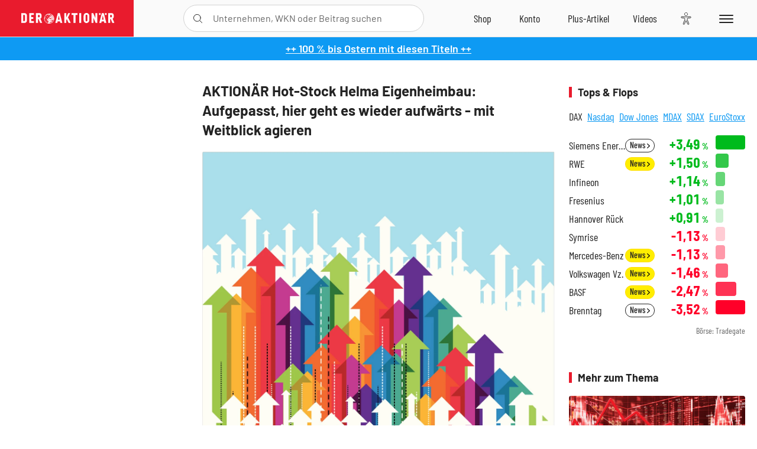

--- FILE ---
content_type: text/html; charset=utf-8
request_url: https://www.deraktionaer.de/artikel/aktien/aktionaer-hot-stock-helma-eigenheimbau-aufgepasst-hier-geht-es-wieder-aufwaerts-mit-weitblick-agieren-462630.html
body_size: 27093
content:
<!DOCTYPE html>
<html lang="de-de">
<head>
    <link rel="dns-prefetch" href="//cdn.boersenmedien.com">
    <link rel="dns-prefetch" href="//images.boersenmedien.com">
    <link rel="preconnect" href="//cdn.boersenmedien.com">
    <link rel="preconnect" href="//images.boersenmedien.com">
    
    <meta charset="utf-8">
    <meta name="viewport" content="width=device-width, initial-scale=1.0">
    <link rel="apple-touch-icon" sizes="180x180" href="/assets/images/icons/apple-touch-icon.png">
    <link rel="icon" type="image/png" sizes="32x32" href="/assets/images/icons/favicon-32x32.png">
    <link rel="icon" type="image/png" sizes="16x16" href="/assets/images/icons/favicon-16x16.png">
    <link rel="manifest" href="/manifest.json">
        <title>AKTION&#xC4;R Hot-Stock Helma Eigenheimbau: Aufgepasst, hier geht es wieder aufw&#xE4;rts - mit Weitblick agieren - DER AKTION&#xC4;R</title>
    <meta name="robots" content="index, follow, noodp, max-image-preview:large">
    <meta name="theme-color" content="#e91b2c">
    <meta name="msapplication-navbutton-color" content="#e91b2c">

    <meta name="description" content="AKTION&#xC4;R Hot-Stock Helma Eigenheimbau: Aufgepasst, hier geht es wieder aufw&#xE4;rts - mit Weitblick agieren">
    <meta name="keywords" content=",Helma Eigenheimbau">
    <meta name="news_keywords" content=",Helma Eigenheimbau">
    <meta name="date" content="2019-04-01T09:38:00Z">
        <meta name="author" content="Michael Schr&#xF6;der">
    <meta name="publisher" content="DER AKTION&#xC4;R">
    <link rel="canonical" href="https://www.deraktionaer.de/artikel/aktien/aktionaer-hot-stock-helma-eigenheimbau-aufgepasst-hier-geht-es-wieder-aufwaerts-mit-weitblick-agieren-462630.html">
    <meta property="og:title" content="AKTION&#xC4;R Hot-Stock Helma Eigenheimbau: Aufgepasst, hier geht es wieder aufw&#xE4;rts - mit Weitblick agieren">
    <meta property="og:type" content="article">
        <meta property="og:image" content="https://images.boersenmedien.com/images/93ff2d34-08c9-4d69-8a94-a451c580287c.jpg?w=1280">
        <meta property="og:image:width" content="1400">
        <meta property="og:image:height" content="1400">
    <meta property="og:url" content="https://www.deraktionaer.de/artikel/aktien/aktionaer-hot-stock-helma-eigenheimbau-aufgepasst-hier-geht-es-wieder-aufwaerts-mit-weitblick-agieren-462630.html">
    <meta property="og:description" content="AKTION&#xC4;R Hot-Stock Helma Eigenheimbau: Aufgepasst, hier geht es wieder aufw&#xE4;rts - mit Weitblick agieren">
    <meta property="fb:app_id" content="567365026630618">
    <meta name="twitter:card" content="summary_large_image">
    <meta name="twitter:title" content="AKTION&#xC4;R Hot-Stock Helma Eigenheimbau: Aufgepasst, hier geht es wieder aufw&#xE4;rts - mit Weitblick agieren">
    <meta name="twitter:site" content="@aktionaer">
    <meta name="twitter:description" content="AKTION&#xC4;R Hot-Stock Helma Eigenheimbau: Aufgepasst, hier geht es wieder aufw&#xE4;rts - mit Weitblick agieren">
        <meta name="twitter:image" content="https://images.boersenmedien.com/images/93ff2d34-08c9-4d69-8a94-a451c580287c.jpg?w=1280">
    
    
        <link rel="stylesheet" href="/assets/css/main.min.css?v=20a5oobePaa3APZ5oOxXt9H2BO4p2DEHNO1sNY4KUOw">
    
    <link rel="preload" as="script" id="IOMmBundle" href="https://data-af9a061aaf.deraktionaer.de/iomm/latest/manager/base/es6/bundle.js" />
    <link rel="preload" as="script" href="https://data-af9a061aaf.deraktionaer.de/iomm/latest/bootstrap/loader.js" />
    <script type="application/ld&#x2B;json">
        {"@context":"https://schema.org","@graph":[{"@type":"WebSite","name":"DER AKTIONÄR","url":"https://www.deraktionaer.de/","potentialAction":{"@type":"SearchAction","target":"https://www.deraktionaer.de/suchen?q={search_term_string}","query-input":"required name=search_term_string"}},{"@type":"Organization","name":"Börsenmedien AG","@id":"https://www.boersenmedien.de/#publisher","url":"https://www.boersenmedien.de/","logo":{"@type":"ImageObject","url":"https://images.boersenmedien.com/images/bbc3d6ec-9cb0-4502-98d5-3adc60601cd6.png","width":1200,"height":242},"sameAs":["https://www.deraktionaer.de/","https://www.boerse-online.de/","https://www.eurams.de/"],"address":{"@type":"PostalAddress","streetAddress":"Am Eulenhof 14","addressLocality":"Kulmbach","postalCode":"95326","addressCountry":"DE"},"contactPoint":{"@type":"ContactPoint","url":"https://www.boersenmedien.de/Support/kontakt","telephone":"+49-9221-90510","contactType":"Kundenservice","availableLanguage":["Deutsch"],"areaServed":"DE"},"subOrganization":{"@type":"NewsMediaOrganization","@id":"https://www.deraktionaer.de/#publisher","name":"DER AKTIONÄR","foundingDate":"1996-01-01","url":"https://www.deraktionaer.de/","publishingPrinciples":"https://www.boersenmedien.de/agb.html","logo":{"@type":"ImageObject","url":"https://images.boersenmedien.com/images/b8000b75-24cd-4424-aeec-cf1c4544b5b6.jpg","width":1182,"height":1182},"mainEntityOfPage":{"@type":"WebPage","@id":"https://www.deraktionaer.de/"},"sameAs":["https://www.deraktionaer.de/","https://de.wikipedia.org/wiki/Der_Aktionär","https://www.facebook.com/aktionaer/","https://www.instagram.com/deraktionaer/","https://x.com/aktionaer","https://www.tiktok.com/@deraktionaer","https://apps.apple.com/de/app/der-aktionär/id448927412","https://play.google.com/store/apps/details?id=com.yopeso.deraktionar"]}}]}
    </script>
    <script src="/assets/js/ea_dynamic_loading_da.js"></script>
    <meta name="impact-site-verification" value="64808c59-4dea-4819-8bf2-c95625d83376">
</head>
<body class="">
    <script type='text/javascript' src="//data-af9a061aaf.deraktionaer.de/iomm/latest/bootstrap/loader.js"></script>
    <script data-n-head="ssr" type="text/javascript" data-body="true">
        var dataINFOnline = {
        "st": "daktion",
        "cp": "dak_rc_wf",
        "sv": "in",
        "co": "da2019",
        "sc": "yes"
        };
        IOMm('configure', { st: 'daktion', dn: 'data-af9a061aaf.deraktionaer.de', mh: 5 }); // Configure IOMm
        IOMm('pageview', dataINFOnline); // Count pageview
        IOMm('3p', 'qds', 'in'); // Trigger qds module (for agof ddf participants only!)
    </script>

    <header id="page-header">
        <div id="static-header">
            <div class="container">
                <div id="header-logo-container">
                        <a id="header-logo" href="/"><img loading="lazy" alt="DER AKTION&#xC4;R" src="https://images.boersenmedien.com/images/eef3cc9c-8c0d-43c9-a849-c732c8855a53.svg"></a>
                </div>
                <nav id="header-actions-container" aria-labelledby="header-epaper-notification">

                        <a title="Zu DER AKTIONÄR+" aria-label="Zu DER AKTIONÄR+ " href="/artikel/deraktionaerplus" id="header-aktionaerplus" class="header-action-item subpage"><span></span></a>
                    <a title="Videos" aria-label="Videos" class="header-action-item" id="header-videos" href="/videos"><span></span></a>
                    <div class="toaccount"><a title="Zum Account" aria-label="Zum Account" class="sign-in-button header-action-item" href="/account"><span></span></a></div>
                    <a title="Zum Shop" aria-label="Zum Shop" target="_blank" rel="noopener" href="https://www.boersenmedien.de/shop?btm_campaign=DA-0426-13574&btm_source=Online&btm_medium=Navigation&btm_content=deraktionaer.de&btm_term=Shop&btm_detail=shop " id="header-shop" class="header-action-item"><span></span></a>
                        <a title="E-Paper" aria-label="E-Paper" id="header-epaper" class="header-action-item" href="https://www.boersenmedien.de/produkt/deraktionaer/der-aktionaer-0426-4494.html?btm_campaign=DA-0426-13574&btm_source=Online&btm_medium=Navigation&btm_content=deraktionaer.de&btm_term=Shop&btm_detail=epaper" target="_blank" rel="noopener"><span></span></a>
                        <a title="Home" aria-label="Home" id="header-home" class="header-action-item" href="/"><span></span></a>
                    
    <button aria-label="Teilen-Menu &#xF6;ffnen" id="header-share-article" class="header-action-item">
        <span></span>
    </button>

                    
                        
<div id="search-group" class="header-action-item">
    <div id="search-button-container"><input id="search-input-placeholder" name="search-input-placeholder" role="presentation" type="text"><label aria-hidden="true" for="search-input-placeholder"></label><button class="search-button header-action-button open-search" id="header-search-button" aria-controls="search-overlay" aria-label="Suche öffnen"><span></span></button></div>
    <div id="search-overlay">
        <form method="get" id="search-input" action="/suchen">
            <input type="hidden" name="page" value="1" />
            <div class="input-wrapper">
                <input type="text" name="q" id="search-q" autocomplete="off" />
            </div>
            <button type="submit"><span class="icon-colo-primary"></span></button>
        </form>

        <div id="search-scroll-container">
            <a href="#" style="display:none;" class="search-more"><span>Alle Suchergebnisse f&#xFC;r <span class="search-value"></span> anzeigen</span></a>

            <div id="search-results-header" class="pure-g">
                <div id="search-result-symbols" class="pure-u-1-1 pure-u-sm-1-3">
                    <div class="search-title">Wertpapiere</div>
                    <div class="symbol-container"></div>
                    <div class="symbol-empty">Es gibt keine Wertpapiere.</div>
                </div>
                <div id="search-result-stories" class="pure-u-1-1 pure-u-sm-2-3">
                    <div class="search-title">Top-Artikel</div>
                    <div class="story-container"></div>
                    <div class="story-empty">Kein Treffer gefunden. Bitte versuchen Sie einen anderen Suchbegriff.</div>
                </div>
            </div>
        </div>
        <div id="search-close"><img loading="lazy" alt="Schlie&#xDF;en" src="/assets/images/svg/icon-remove.svg"></div>
    </div>
    <div id="search-overlay-background"></div>
</div>
                    
                    <div class="eyeAble_customToolOpenerClass fr-bullet-nav__link header-action-item" data-controller="bullet-layer" data-controller-options="{&quot;active-class&quot;: &quot;fr-bullet-nav__link--active&quot;}" data-tracking-header="EyeAble">
                        <div class="fr-bullet-nav__icon fr-bullet-nav__icon--eyeable eyeAbleContrastSkip"></div>
                    </div>
                    <button id="menu-button" class="hamburger hamburger--squeeze hamburger--main" type="button" aria-label="Menu" aria-controls="header-navigation">
                        <span class="hamburger-box">
                            <span class="hamburger-inner"></span>
                        </span>
                    </button>
                </nav>
            </div>
            
    <div id="share-article-nav" class="share-article-container">
        <button title="URL kopieren" class="share-url copy-button" onclick="return copy(window.location.href)"><img
                alt="CopyLink"
                src="https://images.boersenmedien.com/images/e9f70a2a-88af-4b41-b33a-e146c67328ce.svg" loading="lazy">
        </button>
        <a title="Facebook teilen" class="share-fb"
           href="https://www.facebook.com/sharer.php?u=https%3A%2F%2Fwww.deraktionaer.de%2Fartikel%2Faktien%2Faktionaer-hot-stock-helma-eigenheimbau-aufgepasst-hier-geht-es-wieder-aufwaerts-mit-weitblick-agieren-462630.html&amp;t=AKTION%C3%84R&#x2B;Hot-Stock&#x2B;Helma&#x2B;Eigenheimbau%3A&#x2B;Aufgepasst%2C&#x2B;hier&#x2B;geht&#x2B;es&#x2B;wieder&#x2B;aufw%C3%A4rts&#x2B;-&#x2B;mit&#x2B;Weitblick&#x2B;agieren"
           rel="noopener" target="da_social"><span></span></a>
        <a title="Tweet" class="share-twitter"
           href="https://twitter.com/intent/tweet?url=https%3A%2F%2Fwww.deraktionaer.de%2Fartikel%2Faktien%2Faktionaer-hot-stock-helma-eigenheimbau-aufgepasst-hier-geht-es-wieder-aufwaerts-mit-weitblick-agieren-462630.html" rel="noopener"
           target="da_social"><span></span></a>
        <a title="Per E-Mail teilen" class="share-mail"
           href="mailto:?body=https://www.deraktionaer.dehttps://www.deraktionaer.de/artikel/aktien/aktionaer-hot-stock-helma-eigenheimbau-aufgepasst-hier-geht-es-wieder-aufwaerts-mit-weitblick-agieren-462630.html" rel="noopener"
           target="da_social"><span></span></a>
        <a title="Seite Drucken" class="share-print" href="javascript:self.print()"><span></span></a>
    </div>

        </div>
        <div id="header-navigation" class="pure-g">
            <div id="navigation-main" class="pure-u-1-1 pure-u-xl-2-3">
                <nav id="navigation" aria-label="Navigation">
                    <ul>
                        <li><a href="/">Home</a></li>
                            <li><a href="/magazin">Magazin</a></li>    
                        <li><a href="/marktueberblick.html">Marktüberblick</a></li>
                        <li>
                            <a href="/musterdepots.html">Depots</a>
                            <span class="open-sub"></span>
                            <div>
                                <ul>
                                    
                                        
        <li><a href="/real-musterdepot.html">Real-Depot</a></li>
        <li><a href="/aktionaer-musterdepot.html">AKTION&#xC4;R-Depot</a></li>
        <li><a href="/tsi-musterdepot.html">TSI-Musterdepot</a></li>

                                    
                                </ul>
                            </div>
                        </li>
                        <li class="navigation-strong"><a href="/artikel/deraktionaerplus">DER AKTIONÄR<strong>+</strong></a></li>
                        <li><a href="/invest">DER AKTIONÄR Indizes</a></li>
                        <li>
                            <span class="nav-no-link">Finanz-Check</span>
                            <span class="open-sub"></span>
                            <div>
                                <ul>
                                    <li><a href="/broker-vergleich">Broker-Vergleich</a></li>
                                    <li><a href="/krypto-broker-vergleich">Krypto-Broker-Vergleich</a></li>
                                    <li><a href="/krypto-boersen-vergleich">Krypto-Börsen-Vergleich</a></li>
                                    <li><a href="/kinderdepot-broker-vergleich">Kinderdepot-Vergleich</a></li>
                                    <li><a href="/tagesgeld-vergleich.html">Tagesgeld-Vergleich</a></li>
                                    <li><a href="/festgeld-vergleich.html">Festgeld-Vergleich</a></li>
                                </ul>
                            </div>
                        </li>
                        <li><a href="/podcasts">Podcasts</a></li>
                        <li>
                            <a href="/videos">DER AKTIONÄR TV</a>
                            <span class="open-sub"></span>
                            <div>
                                <ul>
                                    <li><a href="/videos">Übersicht</a></li>
                                        <li><a href="/videos/boersenpunk/1">B&#xF6;rsenpunk</a></li>
                                        <li><a href="/videos/dax-check/1">DAX-Check LIVE</a></li>
                                        <li><a href="/videos/futuremarkets/1">Future Markets</a></li>
                                        <li><a href="/videos/goldexpertebussler/1">Goldfolio</a></li>
                                        <li><a href="/videos/heavytraderz/1">HeavytraderZ</a></li>
                                        <li><a href="/videos/hotstockreport/1">Hot Stock Report</a></li>
                                        <li><a href="/videos/olivermichel/1">Krypto-Talk</a></li>
                                        <li><a href="/videos/maydornsmeinung/1">maydornsmeinung</a></li>
                                        <li><a href="/videos/schroedersnebenwerte/1">Schr&#xF6;ders Nebenwerte-Watchlist</a></li>
                                        <li><a href="/videos/trading-tipps/1">Trading-Tipp</a></li>
                                        <li><a href="/videos/keyinvest/1">UBS DailyTrader</a></li>
                                </ul>
                            </div>
                        </li>
                        <li>
                            <a href="https://www.boersenmedien.de/shop" target="_blank" rel="noopener">Abo &amp; Shop</a>
                            <span class="open-sub"></span>
                            <div>
                                <ul>
                                    <li><a href="https://www.boersenmedien.de/magazine/deraktionaer/einzelausgaben" target="_blank" rel="noopener">DER AKTIONÄR</a></li>
                                    <li><a href="https://www.boersenmedien.de/aktienreports/1" target="_blank" rel="noopener">Aktien-Reports</a></li>
                                    <li><a href="https://www.boersenmedien.de/boersendienste" target="_blank" rel="noopener">Börsendienste</a></li>
                                </ul>
                            </div>
                        </li>
                        <li><a href="/experten">Experten</a></li>
                        <li><a href="https://www.boersenmedien.com/karriere/jobangebote">Jobs/Karriere</a></li>
                    </ul>
                </nav>
                <nav id="navigation-user" aria-label="Mein Konto">
                        <div class="signin">
                            <div class="navigation-user-row sign-in-button">
                                <div><strong>Sie sind neu hier?</strong> Registrieren Sie sich kostenlos um alle Funktionen unserer Website nutzen zu können:</div>
                                <div><a href="https://login.boersenmedien.com/account/signup" class=" pure-button-secondary"><span>Registrieren</span></a></div>
                            </div>
                            <span class="sign-in-loading">Laden</span>
                        </div>
                        <div class="signin">
                            <div class="navigation-user-row sign-in-button">
                                <div><strong>Sie sind bereits registriert?</strong> Hier können Sie sich anmelden:</div>
                                <div>
                                    <a class=" pure-button-secondary" href="/account/signin"><span>Anmelden</span></a>
                                </div>
                            </div>
                            <span class="sign-in-loading">Laden</span>
                        </div>
                        <div class="signout">
                            <strong id="navigation-head">Willkommen auf deraktionaer.de!</strong><br>
                            <a class="user-nav-button user-nav-symbols" href="/account/watchlist">Meine Watchlist</a>
                            <a class="user-nav-button user-nav-articles" href="/account/bookmarks">Gespeicherten Artikel</a>
                            <a href="https://konto.boersenmedien.com" target="_blank" rel="noopener" class="user-nav-button user-nav-bmagaccount">Börsenmedien Konto</a>
                            <a class="pure-button-primary" href="/account/logout"><span class="sing-out-button">Abmelden</span></a>
                            <br>
                        </div>
                </nav>
                <div class="pure-g">
                    <div id="navigation-app" class="pure-u-1-1 pure-u-lg-1-2">
                        <div><img loading="lazy" alt="DER-AKTION&#xC4;R App" id="app-logo" src="https://images.boersenmedien.com/images/757ea3d3-5e46-4275-80df-30eb7052784c.svg"> DER AKTIONÄR – Unsere App</div>
                        <div><a target="_blank" rel="noopener" id="app-apple" href="https://itunes.apple.com/de/app/der-aktionar-deutschlands/id448927412"><img loading="lazy" alt="Laden im Appstore" src="/assets/images/svg/logo-appstore.svg"></a><a id="app-android" target="_blank" rel="noopener" href="https://play.google.com/store/apps/details?id=com.yopeso.deraktionar"><img alt="Jetzt bei Google Play" src="/assets/images/svg/logo-gplay.svg" /></a></div>
                    </div>
                    <div id="navigation-sm" class="pure-u-1-1 pure-u-lg-1-2">
                        <strong>Folgen Sie uns</strong><br>
                        <a class="share-youtube" target="_blank" rel="noopener" href="https://www.youtube.com/user/DAFChannel/videos">Youtube</a>
                        <a class="share-instagram" target="_blank" rel="noopener" href="https://www.instagram.com/deraktionaer/">Instagram</a>
                        <a class="share-fb" target="_blank" rel="noopener" href="https://www.facebook.com/aktionaer">Facebook</a>
                        <a class="share-twitter" target="_blank" rel="noopener" href="https://twitter.com/aktionaer">Twitter</a>
                    </div>
                </div>
            </div>
            <aside id="navigation-sidebar" class="pure-u-1-1 pure-u-xl-1-3">
                <div class="pure-g">
                    <div id="navigation-stories" class="pure-u-1-1 pure-u-md-16-24 pure-u-xl-1-1"></div>
                    <div id="navigation-symbols" class="pure-u-1-1 pure-u-md-8-24 pure-u-xl-1-1"></div>
                </div>
            </aside>
        </div>
    </header>

    <div class="breaking-news-container">
        

        <div class="header-banner">
            <div><a href="https://www.boersenmedien.de/produkt/deraktionaer/der-aktionaer-0426-4494.html?btm_campaign=DA-2604-13574&amp;btm_source=Online&amp;btm_medium=BalkenBlau&amp;btm_content=deraktionaer.de&amp;btm_term=Shop" target="_blank" rel="nofollow">&#x2B;&#x2B; 100 % bis Ostern mit diesen Titeln &#x2B;&#x2B;</a></div>
        </div>

    </div>

        <div id="banner-top-container">
            <div id="banner-big-bill-container">
                <div id="Ads_BA_BS" style="position: relative; text-align: center;">                    
                    <div id='Ads-Bigsize'></div>
                </div>
            </div>
            <div id="banner-sky-container">
                <div id="Ads_BA_SKY">
                    <div id='Ads-Sky' style='min-width: 120px; min-height: 600px;'></div>
                </div>
            </div>
            <div id="banner-sky-left-container">
                <div id="Ads_BA_SKY_LEFT">
                    <div id='Ads-Sky-Left' style='min-width: 120px; min-height: 600px;'></div>
                </div>
            </div>
        </div>

    <div id="page-body" class="container">
        
<article id="article-detail" aria-labelledby="article-title">
    <div id="article-detail-content">
        <header id="article-detail-header">
            <h1 id="article-title">AKTIONÄR Hot-Stock Helma Eigenheimbau: Aufgepasst, hier geht es wieder aufwärts - mit Weitblick agieren</h1>
            <div class="article-header-image">
                <figure>
                    <picture>
                        <source media="(min-width: 1023px)" srcset="https://images.boersenmedien.com/images/93ff2d34-08c9-4d69-8a94-a451c580287c.jpg?w=1280&webp=true"
                                type="image/webp">
                        <source media="(min-width: 767px)" srcset="https://images.boersenmedien.com/images/93ff2d34-08c9-4d69-8a94-a451c580287c.jpg?w=1280&webp=true"
                                type="image/webp">
                        <img loading="lazy" src="https://images.boersenmedien.com/images/93ff2d34-08c9-4d69-8a94-a451c580287c.jpg?w=1280&webp=true"
                             alt="AKTIONÄR Hot-Stock Helma Eigenheimbau: Aufgepasst, hier geht es wieder aufwärts - mit Weitblick agieren">
                    </picture>
                        <figcaption><small>Foto: B&#xF6;rsenmedien AG</small></figcaption>
                </figure>
            </div>
            <ul id="article-detail-keywords">
                        <li><a href="/suchen?q=%22helma%20eigenheimbau%22">Helma Eigenheimbau</a></li>
            </ul>
            <div id="article-header-info">
                <div class="author-info">
                            <img loading="lazy" alt="Michael Schr&#xF6;der" class="pure-img"
                                 src="https://images.boersenmedien.com/images/4a69496b-0f82-4d8e-9347-de447334b2d8.jpg?w=80">
                            01.04.2019, 09:38
                            <span class="article-header-author"> &#8231; <a href="/experten/michael-schroeder.html">Michael Schr&#xF6;der</a></span>
                </div>
                <div id="share-container">
                    <div class="share-buttons">
                        <button aria-label="Teilen-Menu &#xF6;ffnen" id="sm-page-button"
                                class="share-button"></button>
                        
<div id="share-page-nav" class="share-article-container">
	<button title="URL kopieren" class="are-url copy-button" onclick="return copy(window.location.href)"><img alt="AltLinkShare" src="https://images.boersenmedien.com/images/e9f70a2a-88af-4b41-b33a-e146c67328ce.svg" loading="lazy"></button>
	<a title="Facebook teilen" class="share-fb" href="https://www.facebook.com/sharer.php?u=https%3A%2F%2Fwww.deraktionaer.de%2Fartikel%2Faktien%2Faktionaer-hot-stock-helma-eigenheimbau-aufgepasst-hier-geht-es-wieder-aufwaerts-mit-weitblick-agieren-462630.html&amp;t=AKTION%C3%84R&#x2B;Hot-Stock&#x2B;Helma&#x2B;Eigenheimbau%3A&#x2B;Aufgepasst%2C&#x2B;hier&#x2B;geht&#x2B;es&#x2B;wieder&#x2B;aufw%C3%A4rts&#x2B;-&#x2B;mit&#x2B;Weitblick&#x2B;agieren" rel="noopener" target="da_social"><img alt="Bei facebook teilen" src="https://images.boersenmedien.com/images/static/icon-facebook-grey.svg" loading="lazy"></a>
	<a title="Tweet" class="share-twitter" href="https://twitter.com/intent/tweet?url=https%3A%2F%2Fwww.deraktionaer.de%2Fartikel%2Faktien%2Faktionaer-hot-stock-helma-eigenheimbau-aufgepasst-hier-geht-es-wieder-aufwaerts-mit-weitblick-agieren-462630.html&text=AKTION%C3%84R&#x2B;Hot-Stock&#x2B;Helma&#x2B;Eigenheimbau%3A&#x2B;Aufgepasst%2C&#x2B;hier&#x2B;geht&#x2B;es&#x2B;wieder&#x2B;aufw%C3%A4rts&#x2B;-&#x2B;mit&#x2B;Weitblick&#x2B;agieren" rel="noopener" target="da_social"><img alt="Mit twitter teilen" src="https://images.boersenmedien.com/images/c2ffe345-c71f-42e4-9ee3-bd80ca076e68.svg" loading="lazy"></a>
	<a title="Per E-Mail teilen" class="share-mail" href="mailto:?body=https://www.deraktionaer.de/artikel/aktien/aktionaer-hot-stock-helma-eigenheimbau-aufgepasst-hier-geht-es-wieder-aufwaerts-mit-weitblick-agieren-462630.html" rel="noopener" target="da_social"><img alt="Nachricht senden" src="https://images.boersenmedien.com/images/static/icon-email-grey.svg" loading="lazy"></a>
</div>
                        <a id="print-page-button" class="share-button" title="Seite Drucken"
                           href="javascript:self.print()"><span></span></a>
                        <button id="save-article-body" aria-label="Artikel zu Favoriten hinzuf&#xFC;gen"
                                data-bookmark="462630" class="add"><span></span></button>
                    </div>
                </div>
            </div>
        </header>

        <div id="article-body">
                        
<p class="article-introduction">Die Aktie von Helma Eigenheimbau war nach der Anpassung der langfristigen Wachstumsziele in den vergangenen zwei Jahren nicht wirklich gefragt bei den Investoren. Doch es gibt gute Gr&#xFC;nde, warum sich das nun wieder nachhaltig &#xE4;ndern sollte und der &quot;Hot-Stock der Woche&quot; aus AKTION&#xC4;R-Ausgabe 13/19 in den kommenden Wochen wieder ins Rampenlicht r&#xFC;cken k&#xF6;nnte.</p>
                        
<p>Sie liegt schon eine Weile zur&#xFC;ck, aber es hat deutliche Spuren hinterlassen. Vor gut zwei Jahren kassierte Helma Eigenheimbau die langfristigen Erl&#xF6;s- und EBIT-Ziele. Das Vertrauen der Investoren in den Baudienstleister f&#xFC;r Ein- und Zweifamilienh&#xE4;user sowie Ferienimmobilien hat darunter sp&#xFC;rbar gelitten. Vor allem die viel zitierten angels&#xE4;chsischen Investoren verabschiedeten sich. Kurse jenseits der 50-Euro-Marke waren Geschichte. Erst im Bereich um 33 Euro hat sich der Kurs wieder gefangen. Doch wie so oft an der B&#xF6;rse besteht nun die Chance auf ein Comeback.</p>
                        
<p><strong>Profitabilit&#xE4;t im Fokus</strong><br>&#x201E;Nachdem wir &#xFC;ber viele Jahre sowohl umsatz- als auch ergebnisseitig deutlich gewachsen sind und so unser Ergebnis vor Steuern von 2010 bis 2016 von 1,9 Millionen auf 19,6 Millionen Euro mehr als verzehnfachen konnten, fanden wir 2017 ein deutlich ver&#xE4;ndertes Umfeld vor&#x201C;, wirft Finanzvorstand Gerrit Janssen gegen&#xFC;ber dem AKTION&#xC4;R einen Blick zur&#xFC;ck. &#x201E;Dieses war marktseitig von knappen Kapazit&#xE4;ten bei Handwerkern, Fachplanern und Genehmigungsbeh&#xF6;rden gepr&#xE4;gt, w&#xE4;hrend die Nachfrage nach Immobilien ein sehr hohes Niveau aufwies&#x201C;, so der Finanzchef weiter.</p>
                        
<p>Beides ist auch heute noch so. &#x201E;Wir haben das Jahr 2017 genutzt, um uns da&#xAD;rauf einzustellen und unseren Fokus auf Profitabilit&#xE4;tssteigerung zu legen, was nicht bedeutet, dass wir nicht auch beim Umsatz zuk&#xFC;nftig wieder deutlich zulegen wollen, wenn es das Marktumfeld zul&#xE4;sst,&#x201C; f&#xFC;hrt der Vorstand aus.</p>
                        
<p><strong>Wieder im Aufwind</strong><br>Nachdem die Ergebnisentwicklung im Jahr 2017 erstmals seit langer Zeit sta&#xAD;gnierte, hat die Gesellschaft im abgelaufenen Gesch&#xE4;ftsjahr den langj&#xE4;hrigen Wachstumspfad wieder aufgenommen. Bei noch r&#xFC;ckl&#xE4;ufigen Ums&#xE4;tzen von 253,3 Millionen Euro (Vorjahr: 267,4 Millionen Euro) stieg das Vorsteuerergebnis (EBT) um elf Prozent auf 21,2 Millionen Euro. Unterm Strich stand ein Gewinn je Aktie von 3,62 Euro (Vorjahr: 3,25 Euro). Dieser Trend sollte 2019 anhalten. Der Vorstand strebt eine weitere Ergebnissteigerung mit einem Ergebnis vor Steuern (EBT) in der Bandbreite von 23,5 bis 26,0 Millionen Euro an. DER AKTION&#xC4;R erwartet ein EBT am oberen Ende des Zielkorridors.</p>
                        
<figure class="article-image   article-lightbox-image" data-src="https://images.boersenmedien.com/images/0644e873-4dcc-4319-9ef3-4866f9e55427.png?webp=true&w=2560" data-sub-html=".image-caption">

        <img alt="" src="https://images.boersenmedien.com/images/0644e873-4dcc-4319-9ef3-4866f9e55427.png?webp=true&w=1000" class="pure-img" loading="lazy">

        <figcaption class="image-caption">
                <div class="article-content-src ">Quelle: B&#xF6;rsenmedien AG</div>

        </figcaption>

</figure>
                        
<p>Am 3. April ver&#xF6;ffentlicht die Gesellschaft mit dem endg&#xFC;ltigen Gesch&#xE4;ftsbericht f&#xFC;r 2018 auch den Dividendenvorschlag. DER AKTION&#xC4;R prognostiziert eine um zehn Cent auf 1,50 Euro je Aktie erh&#xF6;hte Aussch&#xFC;ttung, was einer starken Rendite von 4,4 Prozent entsprechen w&#xFC;rde.</p>
                        
<p><strong>Hohe Kostensicherheit</strong><br>Die Engp&#xE4;sse bei den General- und Subunternehmen sowie bei den Genehmigungsbeh&#xF6;rden sind zum Teil immer noch gelebte Realit&#xE4;t: &#x201E;W&#xE4;re Helma Eigenheimbau in diesem Marktumfeld darauf angewiesen, die Projekte zu realisieren, w&#xFC;rde dies zulasten der Ergebnismargen gehen&#x201C;, wei&#xDF; Cosmin Filker. &#x201E;Die Gesellschaft befindet sich aber in der komfortablen Lage, die Projekte nicht unbedingt &#xFC;bers Knie brechen zu m&#xFC;ssen, sondern vielmehr den Fokus auf Rentabilit&#xE4;t zu legen&#x201C;, so der Analyst von GBC Research weiter. Da der Projektvertrieb erst nach Abschluss des Vergabeverfahrens beginnt, liegt von Anfang an eine hohe Kostensicherheit vor.</p>
                        
<p><strong>Margensteigerung angestrebt</strong><br>Die Auftragseing&#xE4;nge sind gegen&#xFC;ber dem Vorjahr um 13,5 Prozent auf rund 278 Millionen Euro gestiegen. &#x201E;Die Auftr&#xE4;ge sollten mit dem geplanten Vertriebsstart weiterer Projekte aus dem Ferienimmobilienbereich noch weiter zulegen&#x201C;, so Filker. Hier ist Helma neben dem Ostseeresort Olpenitz und auf R&#xFC;gen auch an weiteren beliebten heimischen Urlaubszielen an Nord- und Ostsee sowie im Sauerland aktiv. &#x201E;Auf dieser Basis sollte die R&#xFC;ckkehr zum Umsatzwachstum sowie parallel dazu ein weiterer Ausbau der Ergebnismargen erreicht werden&#x201C;, ist Filker &#xFC;berzeugt.</p>
                        
<figure class="article-image   article-lightbox-image" data-src="https://images.boersenmedien.com/images/067fe3fb-087d-4cea-83ae-6070c171762f.png?webp=true&w=2560" data-sub-html=".image-caption">

        <img alt="" src="https://images.boersenmedien.com/images/067fe3fb-087d-4cea-83ae-6070c171762f.png?webp=true&w=1000" class="pure-img" loading="lazy">

        <figcaption class="image-caption">
                <div class="article-content-src ">Quelle: B&#xF6;rsenmedien AG</div>

        </figcaption>

</figure>
                        
<p>Die h&#xF6;chsten Margen verdienen die Niedersachsen weiter im Bautr&#xE4;gergesch&#xE4;ft. &#x201E;Spa&#xDF; macht dabei insbesondere, dass wir hier mit allen unseren Produkten punkten k&#xF6;nnen&#x201C;, so der Helma-Vorstand. &#x201E;Also vom individuellen Einfamilienhaus &#xFC;ber vorgeplante Doppel-, Reihen- und Mehrfamilienh&#xE4;user bis hin zu Ferienimmobilien.&#x201C;</p>
                        
<p><strong>Grundst&#xFC;cke bereits gesichert</strong><br>Auch der mittelfristige Ausblick macht Lust auf mehr: Denn der Bautr&#xE4;gerbereich weist bereits einen umfangreichen Bestand an Baugrundst&#xFC;cken auf, auf denen insgesamt &#xFC;ber 3.300 Einheiten mit einem Umsatzpotenzial von mehr als 1,35 Milliarden Euro errichtet werden k&#xF6;nnen. &#x201E;Davon wird, ein einigerma&#xDF;en stabiles Marktumfeld vorausgesetzt, ein Gro&#xDF;teil innerhalb der n&#xE4;chsten f&#xFC;nf Jahre realisiert werden k&#xF6;nnen&#x201C;, so Janssen. Daraus resultiert in diesem Segment ein durchschnittliches Umsatzvolumen von rund 270 Millionen Euro pro Jahr. Zudem soll das Baudienstleistungsgesch&#xE4;ft (individuelles Einfamilienhaus auf dem Grundst&#xFC;ck des Kunden) mittelfristig weitere 100 Millionen Euro j&#xE4;hrlich zum Umsatz beitragen. &#x201E;Insofern erwarten wir mittelfristig einen Gruppenumsatz von deutlich &#xFC;ber 300 Millionen Euro pro Jahr auf einem hohen Profitabilit&#xE4;tsniveau&#x201C;, legt sich der Finanzvorstand fest.</p>
                        
<p><strong>Starke Aussichten</strong><br>Helma Eigenheimbau hat die Grundlagen geschaffen, wieder auf den langj&#xE4;hrigen Wachstumspfad zur&#xFC;ckzukehren. Nach Ver&#xF6;ffentlichung des Gesch&#xE4;ftsberichts geht der Vorstand im April auf Roadshow. Mit der attraktiven Grundst&#xFC;ckspipeline und der Aussicht auf prozentual zweistellige Ergebniszuw&#xE4;chse im Gep&#xE4;ck sollte es gelingen, das Vertrauen der Investoren zur&#xFC;ckzugewinnen.</p>
                        
<figure class="article-image   article-lightbox-image" data-src="https://images.boersenmedien.com/images/74f582c1-1ac6-4506-8621-5ec1c0da94a7.png?webp=true&w=2560" data-sub-html=".image-caption">

        <img alt="" src="https://images.boersenmedien.com/images/74f582c1-1ac6-4506-8621-5ec1c0da94a7.png?webp=true&w=1000" class="pure-img" loading="lazy">

        <figcaption class="image-caption">
                <div class="article-content-src ">Quelle: B&#xF6;rsenmedien AG</div>

        </figcaption>

</figure>
                        
<p>Risikobwusste Anleger k&#xF6;nnen den institutionellen Investoren zuvorkommen und das aktuelle Niveau nutzen, um schon jetzt auf ein Comeback der Aktie von Helma Eigenheimbau zu setzen. Das erste Ziel liegt im Bereich um 45 Euro. Auf Sicht von 18 Monaten k&#xF6;nnte die Aktie dann wieder die historischen H&#xF6;chstst&#xE4;nde ins Visier nehmen.</p>
        </div>
            <div class="clear-both">
                <h2 id="werte-title" class="category-headline">Behandelte Werte</h2>
                <div class="table-scrollx-container">
                    <table class="pure-table pure-table-horizontal werte-table" aria-labelledby="werte-title">
                        <thead>
                        <tr>
                            <th scope="col">Name</th>
                            <th scope="col" class="text-center">Wert</th>
                            <th scope="col" class="text-center">Veränderung<br><small>Heute in %</small></th>
                        </tr>
                        </thead>
                        <tbody>
                            <tr class="stock-info" data-quote="DE000A0EQ578" style="opacity:1">
                                <td><a title="Helma Eigenheimbau Aktie" href="/aktien/kurse/helmaeigen-de000a0eq578.html">Helma Eigen.</a></td>
                                <td class="text-center nowrap"><span
                                        class="price">-</span>&thinsp;&#x20AC;</td>
                                <td class="text-center"><span class="stock-info-badge"><span
                                            class="changePct"></span></span></td>
                            </tr>
                        </tbody>
                    </table>
                </div>
                <br>
            </div>
        <div class="hidden">
        </div>

            
    <h2 class="category-headline">Aktuelle Ausgabe</h2>
    <div class="article-list-latest-issue">
        <div class="last-issue-cover">
            <a class="release-item-image" href="https://www.boersenmedien.de/produkt/deraktionaer/der-aktionaer-0426-4494.html?btm_campaign=DA-2604-13574&btm_source=Online&btm_medium=Widget&btm_content=deraktionaer.de&btm_term=Shop&btm_detail=Neuerscheinungen&btm_info=%2Fartikel%2Faktien%2Faktionaer-hot-stock-helma-eigenheimbau-aufgepasst-hier-geht-es-wieder-aufwaerts-mit-weitblick-agieren-462630.html" target="_blank">
                <img loading="lazy" alt="DER AKTION&#xC4;R 04/26" src="https://images.boersenmedien.com/images/73275ebb-f6cb-420f-b2c6-d95b53d2e3d7.jpg?w=600&webp=true" />
            </a>
        </div>
        <h3>
            <a class="release-item-image" href="https://www.boersenmedien.de/produkt/deraktionaer/der-aktionaer-0426-4494.html?btm_campaign=DA-2604-13574&btm_source=Online&btm_medium=Widget&btm_content=deraktionaer.de&btm_term=Shop&btm_detail=Neuerscheinungen&btm_info=%2Fartikel%2Faktien%2Faktionaer-hot-stock-helma-eigenheimbau-aufgepasst-hier-geht-es-wieder-aufwaerts-mit-weitblick-agieren-462630.html" target="_blank">
                Trump gibt den Bullen Zucker
            </a>
        </h3>
        <div class="latest-issue-data">
            <span><i title="Ausgabennummer" class="icon-book icon-color-secondary"></i>Nr. 04/26</span>
            <span><i title="Preis" class="icon-price icon-color-secondary"></i>8,90&thinsp;&euro;</span>
        </div>
        <div class="button-container">
            <a class="pure-button pure-button-paypal" target="_blank" rel="noopener" href="https://www.boersenmedien.de/zahlungsmethode/paypal/express/4494?btm_campaign=DA-2604-13574&btm_source=Online&btm_medium=Widget&btm_content=deraktionaer.de&btm_term=PPExpress&btm_detail=AktuelleAusgabe&btm_info=%2Fartikel%2Faktien%2Faktionaer-hot-stock-helma-eigenheimbau-aufgepasst-hier-geht-es-wieder-aufwaerts-mit-weitblick-agieren-462630.html"><img loading="lazy" src="https://images.boersenmedien.com/images/74d4a911-0acd-4505-abbe-7e50458f125b.svg" alt="Paypal" title="Paypal"> Sofortkauf</a>
            <a class="pure-button pure-button-secondary" target="_blank" rel="noopener" href="https://www.boersenmedien.de/Checkout/AddToCart?id=4494&btm_campaign=DA-2604-13574&btm_source=Online&btm_medium=Widget&btm_content=deraktionaer.de&btm_term=Warenkorb&btm_detail=AktuelleAusgabe&btm_info=%2Fartikel%2Faktien%2Faktionaer-hot-stock-helma-eigenheimbau-aufgepasst-hier-geht-es-wieder-aufwaerts-mit-weitblick-agieren-462630.html">Im Shop kaufen</a>
            <small>Sie erhalten einen Download-Link per E-Mail. Außerdem können Sie gekaufte E-Paper in Ihrem <a class="text-link" href="https://konto.boersenmedien.de" target="_blank">Konto</a> herunterladen.</small>
        </div>
    </div>

            <div id="similar-product">
                
            </div>
    </div>
    
<aside id="article-detail-symbol" aria-label="Wertpapierinformationen" data-quote="">
</aside>
    
<aside id="article-detail-further" aria-labelledby="more-title">
        <section>
            <h2 class="category-headline">Tops &amp; Flops</h2>
            <div class="tabs" id="topflop">
                <ul class="tab-nav">
                        <li><a id="topflop-Dax" class="">DAX</a></li>
                        <li><a id="topflop-Nasdaq" class="inactive">Nasdaq</a></li>
                        <li><a id="topflop-DowJones" class="inactive">Dow Jones</a></li>
                        <li><a id="topflop-MDax" class="inactive">MDAX</a></li>
                        <li><a id="topflop-SDax" class="inactive">SDAX</a></li>
                        <li><a id="topflop-Eurostoxx" class="inactive">EuroStoxx</a></li>
                </ul>
                <div>
                        <div class="tab-page" id="topflop-Dax-c" style="display:block">
                            <ul class="topflop">
        <li class="top">
            <div class="topflop-company">
                <a class="topflop-name" href="/aktien/kurse/siemensenergy-de000ener6y0.html">Siemens Energy</a>
                    <span class="news news-secondary">
                        <a href="/nachricht/aktienimfokusdeutschekaftwerksstrategietreibtsiemensenergyundrwean-495940.html">
                            News <i class="icon-arrow"></i>
                        </a>
                    </span>
            </div>
            <span class="topflop-value up">&#x2B;3,49<span>&thinsp;%</span></span>
            <span class="topflop-bar up"><span class="progress" style="width:100.00%"></span></span>
            
        </li>
        <li class="top">
            <div class="topflop-company">
                <a class="topflop-name" href="/aktien/kurse/rwe-de0007037129.html">RWE</a>
                    <span class="news">
                        <a href="/artikel/aktien/rwe-aktie-im-rallymodus-neues-14-jahreshoch-20393683.html">
                            News <i class="icon-arrow"></i>
                        </a>
                    </span>
            </div>
            <span class="topflop-value up">&#x2B;1,50<span>&thinsp;%</span></span>
            <span class="topflop-bar up"><span class="progress" style="width:43.03%"></span></span>
            
        </li>
        <li class="top">
            <div class="topflop-company">
                <a class="topflop-name" href="/aktien/kurse/infineon-de0006231004.html">Infineon</a>
            </div>
            <span class="topflop-value up">&#x2B;1,14<span>&thinsp;%</span></span>
            <span class="topflop-bar up"><span class="progress" style="width:32.51%"></span></span>
            
        </li>
        <li class="top">
            <div class="topflop-company">
                <a class="topflop-name" href="/aktien/kurse/fresenius-de0005785604.html">Fresenius</a>
            </div>
            <span class="topflop-value up">&#x2B;1,01<span>&thinsp;%</span></span>
            <span class="topflop-bar up"><span class="progress" style="width:28.86%"></span></span>
            
        </li>
        <li class="top">
            <div class="topflop-company">
                <a class="topflop-name" href="/aktien/kurse/hannoverrueck-de0008402215.html">Hannover R&#xFC;ck</a>
            </div>
            <span class="topflop-value up">&#x2B;0,91<span>&thinsp;%</span></span>
            <span class="topflop-bar up"><span class="progress" style="width:25.93%"></span></span>
            
        </li>
        <li class="flop">
            <div class="topflop-company">
                <a class="topflop-name" href="/aktien/kurse/symrise-de000sym9999.html">Symrise</a>
            </div>
            <span class="topflop-value down">-1,13<span>&thinsp;%</span></span>
            <span class="topflop-bar down"><span class="progress" style="width:32.01%"></span></span>
            
        </li>
        <li class="flop">
            <div class="topflop-company">
                <a class="topflop-name" href="/aktien/kurse/mercedes-benz-de0007100000.html">Mercedes-Benz</a>
                    <span class="news">
                        <a href="/artikel/mobilitaet-oel-energie/byd-keine-chance-gegen-bmw-und-mercedes-benz-20393380.html">News <i class="icon-arrow"></i></a>
                    </span>
            </div>
            <span class="topflop-value down">-1,13<span>&thinsp;%</span></span>
            <span class="topflop-bar down"><span class="progress" style="width:32.08%"></span></span>
            
        </li>
        <li class="flop">
            <div class="topflop-company">
                <a class="topflop-name" href="/aktien/kurse/volkswagenvz-de0007664039.html">Volkswagen Vz.</a>
                    <span class="news">
                        <a href="/artikel/aktien/volkswagen-zwei-neue-kaufempfehlungen-ist-die-aktie-einen-blick-wert-20393663.html">News <i class="icon-arrow"></i></a>
                    </span>
            </div>
            <span class="topflop-value down">-1,46<span>&thinsp;%</span></span>
            <span class="topflop-bar down"><span class="progress" style="width:41.38%"></span></span>
            
        </li>
        <li class="flop">
            <div class="topflop-company">
                <a class="topflop-name" href="/aktien/kurse/basf-de000basf111.html">BASF</a>
                    <span class="news">
                        <a href="/artikel/aktien/lanxess-und-basf-barclays-senkt-den-daumen-20393652.html">News <i class="icon-arrow"></i></a>
                    </span>
            </div>
            <span class="topflop-value down">-2,47<span>&thinsp;%</span></span>
            <span class="topflop-bar down"><span class="progress" style="width:70.17%"></span></span>
            
        </li>
        <li class="flop">
            <div class="topflop-company">
                <a class="topflop-name" href="/aktien/kurse/brenntag-de000a1dahh0.html">Brenntag</a>
                    <span class="news news-secondary">
                        <a href="/nachricht/analyse-flashbarclayssenktzielfuerbrenntagauf42euro-equalweight-495885.html">
                            News <i class="icon-arrow"></i>
                        </a>
                    </span>
            </div>
            <span class="topflop-value down">-3,52<span>&thinsp;%</span></span>
            <span class="topflop-bar down"><span class="progress" style="width:100.00%"></span></span>
            
        </li>
</ul>
<small>Börse: Tradegate</small>
                        </div>
                        <div class="tab-page" id="topflop-Nasdaq-c" style="">
                            <ul class="topflop">
        <li class="top">
            <div class="topflop-company">
                <a class="topflop-name" href="/aktien/kurse/microntechnology-us5951121038.html">Micron Technology</a>
            </div>
            <span class="topflop-value up">&#x2B;5,48<span>&thinsp;%</span></span>
            <span class="topflop-bar up"><span class="progress" style="width:100.00%"></span></span>
            
        </li>
        <li class="top">
            <div class="topflop-company">
                <a class="topflop-name" href="/aktien/kurse/seagatetechnology-ie00bkvd2n49.html">Seagate Technology</a>
            </div>
            <span class="topflop-value up">&#x2B;4,47<span>&thinsp;%</span></span>
            <span class="topflop-bar up"><span class="progress" style="width:81.63%"></span></span>
            
        </li>
        <li class="top">
            <div class="topflop-company">
                <a class="topflop-name" href="/aktien/kurse/westerndigital-us9581021055.html">Western Digital</a>
            </div>
            <span class="topflop-value up">&#x2B;4,38<span>&thinsp;%</span></span>
            <span class="topflop-bar up"><span class="progress" style="width:79.90%"></span></span>
            
        </li>
        <li class="top">
            <div class="topflop-company">
                <a class="topflop-name" href="/aktien/kurse/kla-us4824801009.html">KLA</a>
            </div>
            <span class="topflop-value up">&#x2B;3,36<span>&thinsp;%</span></span>
            <span class="topflop-bar up"><span class="progress" style="width:61.36%"></span></span>
            
        </li>
        <li class="top">
            <div class="topflop-company">
                <a class="topflop-name" href="/aktien/kurse/lamresearch-us5128073062.html">Lam Research</a>
                    <span class="news">
                        <a href="/artikel/maerkte-forex-zinsen/schlussglocke-dow-jones-und-co-mit-gewinnen-tsmc-befluegelt-chip-aktien-banken-zahlen-stark-20393641.html">
                            News <i class="icon-arrow"></i>
                        </a>
                    </span>
            </div>
            <span class="topflop-value up">&#x2B;2,71<span>&thinsp;%</span></span>
            <span class="topflop-bar up"><span class="progress" style="width:49.46%"></span></span>
            
        </li>
        <li class="flop">
            <div class="topflop-company">
                <a class="topflop-name" href="/aktien/kurse/warnerbrosdiscovery-us9344231041.html">Warner Bros. Discovery</a>
            </div>
            <span class="topflop-value down">-1,16<span>&thinsp;%</span></span>
            <span class="topflop-bar down"><span class="progress" style="width:38.49%"></span></span>
            
        </li>
        <li class="flop">
            <div class="topflop-company">
                <a class="topflop-name" href="/aktien/kurse/kraftheinz-us5007541064.html">Kraft Heinz</a>
            </div>
            <span class="topflop-value down">-1,39<span>&thinsp;%</span></span>
            <span class="topflop-bar down"><span class="progress" style="width:46.06%"></span></span>
            
        </li>
        <li class="flop">
            <div class="topflop-company">
                <a class="topflop-name" href="/aktien/kurse/insmedincorporated-us4576693075.html">Insmed Incorporated</a>
            </div>
            <span class="topflop-value down">-1,45<span>&thinsp;%</span></span>
            <span class="topflop-bar down"><span class="progress" style="width:48.12%"></span></span>
            
        </li>
        <li class="flop">
            <div class="topflop-company">
                <a class="topflop-name" href="/aktien/kurse/constellationenergy-us21037t1097.html">Constellation Energy</a>
            </div>
            <span class="topflop-value down">-2,14<span>&thinsp;%</span></span>
            <span class="topflop-bar down"><span class="progress" style="width:71.15%"></span></span>
            
        </li>
        <li class="flop">
            <div class="topflop-company">
                <a class="topflop-name" href="/aktien/kurse/astrazeneca-us0463531089.html">AstraZeneca</a>
            </div>
            <span class="topflop-value down">-3,01<span>&thinsp;%</span></span>
            <span class="topflop-bar down"><span class="progress" style="width:100.00%"></span></span>
            
        </li>
</ul>
<small>Börse: Tradegate</small>
                        </div>
                        <div class="tab-page" id="topflop-DowJones-c" style="">
                            <ul class="topflop">
        <li class="top">
            <div class="topflop-company">
                <a class="topflop-name" href="/aktien/kurse/honeywellinternational-us4385161066.html">Honeywell International</a>
            </div>
            <span class="topflop-value up">&#x2B;1,69<span>&thinsp;%</span></span>
            <span class="topflop-bar up"><span class="progress" style="width:100.00%"></span></span>
            
        </li>
        <li class="top">
            <div class="topflop-company">
                <a class="topflop-name" href="/aktien/kurse/ibm-us4592001014.html">IBM</a>
            </div>
            <span class="topflop-value up">&#x2B;1,52<span>&thinsp;%</span></span>
            <span class="topflop-bar up"><span class="progress" style="width:89.64%"></span></span>
            
        </li>
        <li class="top">
            <div class="topflop-company">
                <a class="topflop-name" href="/aktien/kurse/caterpillar-us1491231015.html">Caterpillar</a>
            </div>
            <span class="topflop-value up">&#x2B;0,72<span>&thinsp;%</span></span>
            <span class="topflop-bar up"><span class="progress" style="width:42.31%"></span></span>
            
        </li>
        <li class="top">
            <div class="topflop-company">
                <a class="topflop-name" href="/aktien/kurse/nvidia-us67066g1040.html">Nvidia</a>
                    <span class="news">
                        <a href="/artikel/aktien/nvidia-amazon-99-prozent-rueckgang-fuer-ki-blase-weit-weg-sagt-ark-20393677.html">
                            News <i class="icon-arrow"></i>
                        </a>
                    </span>
            </div>
            <span class="topflop-value up">&#x2B;0,63<span>&thinsp;%</span></span>
            <span class="topflop-bar up"><span class="progress" style="width:37.35%"></span></span>
            
        </li>
        <li class="top">
            <div class="topflop-company">
                <a class="topflop-name" href="/aktien/kurse/sherwin-williams-us8243481061.html">Sherwin-Williams</a>
            </div>
            <span class="topflop-value up">&#x2B;0,52<span>&thinsp;%</span></span>
            <span class="topflop-bar up"><span class="progress" style="width:30.77%"></span></span>
            
        </li>
        <li class="flop">
            <div class="topflop-company">
                <a class="topflop-name" href="/aktien/kurse/travelers-us89417e1091.html">Travelers</a>
            </div>
            <span class="topflop-value down">-0,60<span>&thinsp;%</span></span>
            <span class="topflop-bar down"><span class="progress" style="width:37.09%"></span></span>
            
        </li>
        <li class="flop">
            <div class="topflop-company">
                <a class="topflop-name" href="/aktien/kurse/unitedhealth-us91324p1021.html">UnitedHealth</a>
            </div>
            <span class="topflop-value down">-0,60<span>&thinsp;%</span></span>
            <span class="topflop-bar down"><span class="progress" style="width:37.10%"></span></span>
            
        </li>
        <li class="flop">
            <div class="topflop-company">
                <a class="topflop-name" href="/aktien/kurse/johnsonjohnson-us4781601046.html">Johnson &amp; Johnson</a>
            </div>
            <span class="topflop-value down">-0,63<span>&thinsp;%</span></span>
            <span class="topflop-bar down"><span class="progress" style="width:39.27%"></span></span>
            
        </li>
        <li class="flop">
            <div class="topflop-company">
                <a class="topflop-name" href="/aktien/kurse/mcdonalds-us5801351017.html">McDonald&#x2019;s</a>
            </div>
            <span class="topflop-value down">-0,64<span>&thinsp;%</span></span>
            <span class="topflop-bar down"><span class="progress" style="width:39.59%"></span></span>
            
        </li>
        <li class="flop">
            <div class="topflop-company">
                <a class="topflop-name" href="/aktien/kurse/3m-us88579y1010.html">3M</a>
            </div>
            <span class="topflop-value down">-1,61<span>&thinsp;%</span></span>
            <span class="topflop-bar down"><span class="progress" style="width:100.00%"></span></span>
            
        </li>
</ul>
<small>Börse: Tradegate</small>
                        </div>
                        <div class="tab-page" id="topflop-MDax-c" style="">
                            <ul class="topflop">
        <li class="top">
            <div class="topflop-company">
                <a class="topflop-name" href="/aktien/kurse/tkms-de000tkms001.html">TKMS</a>
            </div>
            <span class="topflop-value up">&#x2B;8,02<span>&thinsp;%</span></span>
            <span class="topflop-bar up"><span class="progress" style="width:100.00%"></span></span>
            
        </li>
        <li class="top">
            <div class="topflop-company">
                <a class="topflop-name" href="/aktien/kurse/hensoldt-de000hag0005.html">Hensoldt</a>
            </div>
            <span class="topflop-value up">&#x2B;3,01<span>&thinsp;%</span></span>
            <span class="topflop-bar up"><span class="progress" style="width:37.56%"></span></span>
            
        </li>
        <li class="top">
            <div class="topflop-company">
                <a class="topflop-name" href="/aktien/kurse/aurubis-de0006766504.html">Aurubis</a>
            </div>
            <span class="topflop-value up">&#x2B;2,33<span>&thinsp;%</span></span>
            <span class="topflop-bar up"><span class="progress" style="width:29.03%"></span></span>
            
        </li>
        <li class="top">
            <div class="topflop-company">
                <a class="topflop-name" href="/aktien/kurse/renk-de000renk730.html">Renk</a>
            </div>
            <span class="topflop-value up">&#x2B;1,92<span>&thinsp;%</span></span>
            <span class="topflop-bar up"><span class="progress" style="width:23.88%"></span></span>
            
        </li>
        <li class="top">
            <div class="topflop-company">
                <a class="topflop-name" href="/aktien/kurse/deliveryhero-de000a2e4k43.html">Delivery Hero</a>
            </div>
            <span class="topflop-value up">&#x2B;1,78<span>&thinsp;%</span></span>
            <span class="topflop-bar up"><span class="progress" style="width:22.14%"></span></span>
            
        </li>
        <li class="flop">
            <div class="topflop-company">
                <a class="topflop-name" href="/aktien/kurse/wackerchemie-de000wch8881.html">Wacker Chemie</a>
                    <span class="news news-secondary">
                        <a href="/nachricht/aktienimfokuschemiewerteunterdruck-expertenzeitenbleibenschwierig-495932.html">
                            News <i class="icon-arrow"></i>
                        </a>
                    </span>
            </div>
            <span class="topflop-value down">-2,19<span>&thinsp;%</span></span>
            <span class="topflop-bar down"><span class="progress" style="width:59.88%"></span></span>
            
        </li>
        <li class="flop">
            <div class="topflop-company">
                <a class="topflop-name" href="/aktien/kurse/evonikindustries-de000evnk013.html">Evonik Industries</a>
                    <span class="news news-secondary">
                        <a href="/nachricht/aktienimfokuschemiewerteunterdruck-expertenzeitenbleibenschwierig-495932.html">
                            News <i class="icon-arrow"></i>
                        </a>
                    </span>
            </div>
            <span class="topflop-value down">-2,59<span>&thinsp;%</span></span>
            <span class="topflop-bar down"><span class="progress" style="width:70.93%"></span></span>
            
        </li>
        <li class="flop">
            <div class="topflop-company">
                <a class="topflop-name" href="/aktien/kurse/aumovio-de000aum0v10.html">Aumovio</a>
            </div>
            <span class="topflop-value down">-3,04<span>&thinsp;%</span></span>
            <span class="topflop-bar down"><span class="progress" style="width:83.09%"></span></span>
            
        </li>
        <li class="flop">
            <div class="topflop-company">
                <a class="topflop-name" href="/aktien/kurse/redcarepharmacy-nl0012044747.html">Redcare Pharmacy</a>
            </div>
            <span class="topflop-value down">-3,34<span>&thinsp;%</span></span>
            <span class="topflop-bar down"><span class="progress" style="width:91.47%"></span></span>
            
        </li>
        <li class="flop">
            <div class="topflop-company">
                <a class="topflop-name" href="/aktien/kurse/lanxess-de0005470405.html">Lanxess</a>
                    <span class="news">
                        <a href="/artikel/aktien/lanxess-und-basf-barclays-senkt-den-daumen-20393652.html">News <i class="icon-arrow"></i></a>
                    </span>
            </div>
            <span class="topflop-value down">-3,66<span>&thinsp;%</span></span>
            <span class="topflop-bar down"><span class="progress" style="width:100.00%"></span></span>
            
        </li>
</ul>
<small>Börse: Tradegate</small>
                        </div>
                        <div class="tab-page" id="topflop-SDax-c" style="">
                            <ul class="topflop">
        <li class="top">
            <div class="topflop-company">
                <a class="topflop-name" href="/aktien/kurse/kloecknerco-de000kc01000.html">Kl&#xF6;ckner &amp; Co</a>
                    <span class="news">
                        <a href="/artikel/aktien/kloeckner-co-kursexplosion-das-ist-der-grund-20393654.html">
                            News <i class="icon-arrow"></i>
                        </a>
                    </span>
            </div>
            <span class="topflop-value up">&#x2B;28,44<span>&thinsp;%</span></span>
            <span class="topflop-bar up"><span class="progress" style="width:100.00%"></span></span>
            
        </li>
        <li class="top">
            <div class="topflop-company">
                <a class="topflop-name" href="/aktien/kurse/schaeffler-de000sha0100.html">Schaeffler</a>
            </div>
            <span class="topflop-value up">&#x2B;8,79<span>&thinsp;%</span></span>
            <span class="topflop-bar up"><span class="progress" style="width:30.90%"></span></span>
            
        </li>
        <li class="top">
            <div class="topflop-company">
                <a class="topflop-name" href="/aktien/kurse/draegerwerkvz-de0005550636.html">Dr&#xE4;gerwerk Vz.</a>
            </div>
            <span class="topflop-value up">&#x2B;5,89<span>&thinsp;%</span></span>
            <span class="topflop-bar up"><span class="progress" style="width:20.71%"></span></span>
            
        </li>
        <li class="top">
            <div class="topflop-company">
                <a class="topflop-name" href="/aktien/kurse/heidelbergerdruck-de0007314007.html">Heidelberger Druck</a>
            </div>
            <span class="topflop-value up">&#x2B;2,76<span>&thinsp;%</span></span>
            <span class="topflop-bar up"><span class="progress" style="width:9.72%"></span></span>
            
        </li>
        <li class="top">
            <div class="topflop-company">
                <a class="topflop-name" href="/aktien/kurse/eckertziegler-de0005659700.html">Eckert &amp; Ziegler</a>
            </div>
            <span class="topflop-value up">&#x2B;2,60<span>&thinsp;%</span></span>
            <span class="topflop-bar up"><span class="progress" style="width:9.15%"></span></span>
            
        </li>
        <li class="flop">
            <div class="topflop-company">
                <a class="topflop-name" href="/aktien/kurse/deutschebeteiligungsag-de000a1tnut7.html">Deutsche Beteiligungs AG</a>
            </div>
            <span class="topflop-value down">-2,54<span>&thinsp;%</span></span>
            <span class="topflop-bar down"><span class="progress" style="width:43.47%"></span></span>
            
        </li>
        <li class="flop">
            <div class="topflop-company">
                <a class="topflop-name" href="/aktien/kurse/atosssoftware-de0005104400.html">ATOSS Software</a>
            </div>
            <span class="topflop-value down">-2,81<span>&thinsp;%</span></span>
            <span class="topflop-bar down"><span class="progress" style="width:48.09%"></span></span>
            
        </li>
        <li class="flop">
            <div class="topflop-company">
                <a class="topflop-name" href="/aktien/kurse/pne-de000a0jbpg2.html">PNE</a>
            </div>
            <span class="topflop-value down">-2,98<span>&thinsp;%</span></span>
            <span class="topflop-bar down"><span class="progress" style="width:50.98%"></span></span>
            
        </li>
        <li class="flop">
            <div class="topflop-company">
                <a class="topflop-name" href="/aktien/kurse/vervegroup-se0018538068.html">Verve Group</a>
            </div>
            <span class="topflop-value down">-3,37<span>&thinsp;%</span></span>
            <span class="topflop-bar down"><span class="progress" style="width:57.51%"></span></span>
            
        </li>
        <li class="flop">
            <div class="topflop-company">
                <a class="topflop-name" href="/aktien/kurse/normagroup-de000a1h8bv3.html">NORMA Group</a>
                    <span class="news news-secondary">
                        <a href="/nachricht/aktieimfokusnormaunterdruck-metzleranlagestoryaufdempruefstand-495905.html">
                            News <i class="icon-arrow"></i>
                        </a>
                    </span>
            </div>
            <span class="topflop-value down">-5,85<span>&thinsp;%</span></span>
            <span class="topflop-bar down"><span class="progress" style="width:100.00%"></span></span>
            
        </li>
</ul>
<small>Börse: Tradegate</small>
                        </div>
                        <div class="tab-page" id="topflop-Eurostoxx-c" style="">
                            <ul class="topflop">
        <li class="top">
            <div class="topflop-company">
                <a class="topflop-name" href="/aktien/kurse/siemensenergy-de000ener6y0.html">Siemens Energy</a>
                    <span class="news news-secondary">
                        <a href="/nachricht/aktienimfokusdeutschekaftwerksstrategietreibtsiemensenergyundrwean-495940.html">
                            News <i class="icon-arrow"></i>
                        </a>
                    </span>
            </div>
            <span class="topflop-value up">&#x2B;3,49<span>&thinsp;%</span></span>
            <span class="topflop-bar up"><span class="progress" style="width:100.00%"></span></span>
            
        </li>
        <li class="top">
            <div class="topflop-company">
                <a class="topflop-name" href="/aktien/kurse/asml-nl0010273215.html">ASML</a>
                    <span class="news">
                        <a href="/artikel/aktien/asml-aktionaer-spekulation-geht-auf-call-steigt-ueber-100-in-5-wochen-20393646.html">
                            News <i class="icon-arrow"></i>
                        </a>
                    </span>
            </div>
            <span class="topflop-value up">&#x2B;1,92<span>&thinsp;%</span></span>
            <span class="topflop-bar up"><span class="progress" style="width:55.02%"></span></span>
            
        </li>
        <li class="top">
            <div class="topflop-company">
                <a class="topflop-name" href="/aktien/kurse/infineon-de0006231004.html">Infineon</a>
            </div>
            <span class="topflop-value up">&#x2B;1,14<span>&thinsp;%</span></span>
            <span class="topflop-bar up"><span class="progress" style="width:32.51%"></span></span>
            
        </li>
        <li class="top">
            <div class="topflop-company">
                <a class="topflop-name" href="/aktien/kurse/argenx-nl0010832176.html">Argenx</a>
            </div>
            <span class="topflop-value up">&#x2B;1,03<span>&thinsp;%</span></span>
            <span class="topflop-bar up"><span class="progress" style="width:29.45%"></span></span>
            
        </li>
        <li class="top">
            <div class="topflop-company">
                <a class="topflop-name" href="/aktien/kurse/bnpparibas-fr0000131104.html">BNP Paribas</a>
            </div>
            <span class="topflop-value up">&#x2B;0,94<span>&thinsp;%</span></span>
            <span class="topflop-bar up"><span class="progress" style="width:26.88%"></span></span>
            
        </li>
        <li class="flop">
            <div class="topflop-company">
                <a class="topflop-name" href="/aktien/kurse/sanofi-fr0000120578.html">Sanofi</a>
            </div>
            <span class="topflop-value down">-1,52<span>&thinsp;%</span></span>
            <span class="topflop-bar down"><span class="progress" style="width:47.12%"></span></span>
            
        </li>
        <li class="flop">
            <div class="topflop-company">
                <a class="topflop-name" href="/aktien/kurse/airliquide-fr0000120073.html">Air Liquide</a>
            </div>
            <span class="topflop-value down">-1,67<span>&thinsp;%</span></span>
            <span class="topflop-bar down"><span class="progress" style="width:51.80%"></span></span>
            
        </li>
        <li class="flop">
            <div class="topflop-company">
                <a class="topflop-name" href="/aktien/kurse/lvmh-fr0000121014.html">LVMH</a>
                    <span class="news">
                        <a href="/artikel/commerce-brands-unicorns/lvmh-und-co-comeback-oder-reinfall-im-q4-20393608.html">News <i class="icon-arrow"></i></a>
                    </span>
            </div>
            <span class="topflop-value down">-2,44<span>&thinsp;%</span></span>
            <span class="topflop-bar down"><span class="progress" style="width:75.60%"></span></span>
            
        </li>
        <li class="flop">
            <div class="topflop-company">
                <a class="topflop-name" href="/aktien/kurse/basf-de000basf111.html">BASF</a>
                    <span class="news">
                        <a href="/artikel/aktien/lanxess-und-basf-barclays-senkt-den-daumen-20393652.html">News <i class="icon-arrow"></i></a>
                    </span>
            </div>
            <span class="topflop-value down">-2,47<span>&thinsp;%</span></span>
            <span class="topflop-bar down"><span class="progress" style="width:76.51%"></span></span>
            
        </li>
        <li class="flop">
            <div class="topflop-company">
                <a class="topflop-name" href="/aktien/kurse/essilorluxottica-fr0000121667.html">EssilorLuxottica</a>
            </div>
            <span class="topflop-value down">-3,23<span>&thinsp;%</span></span>
            <span class="topflop-bar down"><span class="progress" style="width:100.00%"></span></span>
            
        </li>
</ul>
<small>Börse: Tradegate</small>
                        </div>
                </div>
            </div>
        </section>

        <section class="related-articles-sidebar">
            <h2 class="category-headline">Mehr zum Thema</h2>
            <a href="https://www.deraktionaer.de/artikel/aktien/insolvenz-schock-bei-helma-eigenheimbau-aktie-verliert-70-20352048.html" title="Insolvenz&amp;#8209;Schock bei Helma Eigenheimbau &#x2013; Aktie verliert 70%">
                <img loading="lazy" alt="Insolvenz&#8209;Schock bei Helma Eigenheimbau – Aktie verliert 70%  / Foto: Lightman4289/Shutterstock" title="Insolvenz&#8209;Schock bei Helma Eigenheimbau – Aktie verliert 70%  / Foto: Lightman4289/Shutterstock" src="https://images.boersenmedien.com/images/7cbf7539-9a7b-4ef5-b29f-6b62d0df147c.jpg?w=300" class="pure-img" />
            </a>
            <ul>
                    <li><small>04.03.2024, 20:02 &#8231; Maximilian V&#xF6;lkl</small><br><a href="https://www.deraktionaer.de/artikel/aktien/insolvenz-schock-bei-helma-eigenheimbau-aktie-verliert-70-20352048.html">Insolvenz&#8209;Schock bei Helma Eigenheimbau – Aktie verliert 70%</a></li>
                    <li><small>07.07.2023, 11:58 &#8231; Michael Schr&#xF6;der</small><br><a href="https://www.deraktionaer.de/artikel/aktien/helma-eigenheimbau-ueberraschende-wende-aktie-springt-um-ueber-30-20335258.html">Helma Eigenheimbau: Überraschende Wende  &#8209; Aktie springt um über 30%</a></li>
                    <li><small>20.06.2023, 11:27 &#8231; Michael Schr&#xF6;der</small><br><a href="https://www.deraktionaer.de/artikel/aktien/minus-45-aktie-von-helma-eigenheimbau-im-freien-fall-die-hintergruende--20334096.html">Minus 45%: Aktie von Helma Eigenheimbau im freien Fall – die Hintergründe! </a></li>
            </ul>
                <div class="text-right"><a class="pure-button pure-button-primary" title=" Nachrichten" href="/symbol/category">Mehr  Empfehlungen</a></div>
        </section>
    
    <section id="sidebar-singlepucaches">
        <div class="category-more-header"><h2 class="category-headline">Unsere Neuerscheinungen</h2><a title="Alle Neuerscheinungen" target="_blank" rel="noopener" href="https://www.boersenmedien.de/produkte">Alle Neuerscheinungen</a></div>
            <article class="latest-release-item">
                <a class="release-item-image" href="https://www.boersenmedien.de/produkt/hebeltrader/hebeltrader-ausgabe-0826-4498.html?btm_campaign=DA-26HEBELTRADER Ausgabe 08-13821&btm_source=Online&btm_medium=Widget&btm_content=deraktionaer.de&btm_term=Shop&btm_detail=Neuerscheinungen&btm_info=%2Fartikel%2Faktien%2Faktionaer-hot-stock-helma-eigenheimbau-aufgepasst-hier-geht-es-wieder-aufwaerts-mit-weitblick-agieren-462630.html" target="_blank">
                    <img loading="lazy" src="https://images.boersenmedien.com/images/1c248046-b54e-46aa-bfeb-8e56ff58b958.jpg?w=250&webp=true" alt="HEBELTRADER Ausgabe 08/26" />
                </a>
                <div class="release-item-content">
                    <h3>
                        <a href="https://www.boersenmedien.de/produkt/hebeltrader/hebeltrader-ausgabe-0826-4498.html?btm_campaign=DA-26HEBELTRADER Ausgabe 08-13821&btm_source=Online&btm_medium=Widget&btm_content=deraktionaer.de&btm_term=Shop&btm_detail=Neuerscheinungen&btm_info=%2Fartikel%2Faktien%2Faktionaer-hot-stock-helma-eigenheimbau-aufgepasst-hier-geht-es-wieder-aufwaerts-mit-weitblick-agieren-462630.html" target="_blank">
                            HEBELTRADER Ausgabe 08/26
                        </a>
                    </h3>
                    <div class="release-item-footer">
                        <a class="pure-button pure-button-secondary pure-button-secondary-small" href="https://www.boersenmedien.de/Checkout/AddToCart?id=4498&btm_campaign=DA-26HEBELTRADER Ausgabe 08-13821&btm_source=Online&btm_medium=Widget&btm_content=deraktionaer.de&btm_term=Warenkorb&btm_detail=Neuerscheinungen&btm_info=%2Fartikel%2Faktien%2Faktionaer-hot-stock-helma-eigenheimbau-aufgepasst-hier-geht-es-wieder-aufwaerts-mit-weitblick-agieren-462630.html" target="_blank" rel="noopener">
                            9,90 &euro;
                        </a>
                        <a class="pure-button pure-button-paypal pure-button-paypal-small" href="https://www.boersenmedien.de/zahlungsmethode/paypal/express/4498?btm_campaign=DA-26HEBELTRADER Ausgabe 08-13821&btm_source=Online&btm_medium=Widget&btm_content=deraktionaer.de&btm_term=PPExpress&btm_detail=Neuerscheinungen&btm_info=%2Fartikel%2Faktien%2Faktionaer-hot-stock-helma-eigenheimbau-aufgepasst-hier-geht-es-wieder-aufwaerts-mit-weitblick-agieren-462630.html" target="_blank" rel="noopener" alt="Paypal Sofortkauf" title="Paypal Sofortkauf"><img loading="lazy" src="https://images.boersenmedien.com/images/74d4a911-0acd-4505-abbe-7e50458f125b.svg" alt="Paypal" title="Paypal"></a>
                    </div>
                </div>
            </article>                    <article class="latest-release-item">
                <a class="release-item-image" href="https://www.boersenmedien.de/produkt/aktienreports/schaufeln-fuer-wegovy-und-co-turnaround-chance-mit-verdopplungspotenzial-4496.html?btm_campaign=AR-13397&btm_source=Online&btm_medium=Widget&btm_content=deraktionaer.de&btm_term=Shop&btm_detail=Neuerscheinungen&btm_info=%2Fartikel%2Faktien%2Faktionaer-hot-stock-helma-eigenheimbau-aufgepasst-hier-geht-es-wieder-aufwaerts-mit-weitblick-agieren-462630.html" target="_blank">
                    <img loading="lazy" src="https://images.boersenmedien.com/images/d2514995-9205-4ffd-ba24-311ff73a63c2.jpg?w=250&webp=true" alt="Schaufeln f&#xFC;r Wegovy und Co: Turnaround-Chance mit Verdopplungspotenzial" />
                </a>
                <div class="release-item-content">
                    <h3>
                        <a href="https://www.boersenmedien.de/produkt/aktienreports/schaufeln-fuer-wegovy-und-co-turnaround-chance-mit-verdopplungspotenzial-4496.html?btm_campaign=AR-13397&btm_source=Online&btm_medium=Widget&btm_content=deraktionaer.de&btm_term=Shop&btm_detail=Neuerscheinungen&btm_info=%2Fartikel%2Faktien%2Faktionaer-hot-stock-helma-eigenheimbau-aufgepasst-hier-geht-es-wieder-aufwaerts-mit-weitblick-agieren-462630.html" target="_blank">
                            Schaufeln f&#xFC;r Wegovy und Co: Turnaround-Chance mit Verdopplungspotenzial
                        </a>
                    </h3>
                    <div class="release-item-footer">
                        <a class="pure-button pure-button-secondary pure-button-secondary-small" href="https://www.boersenmedien.de/Checkout/AddToCart?id=4496&btm_campaign=AR-13397&btm_source=Online&btm_medium=Widget&btm_content=deraktionaer.de&btm_term=Warenkorb&btm_detail=Neuerscheinungen&btm_info=%2Fartikel%2Faktien%2Faktionaer-hot-stock-helma-eigenheimbau-aufgepasst-hier-geht-es-wieder-aufwaerts-mit-weitblick-agieren-462630.html" target="_blank" rel="noopener">
                            19,99 &euro;
                        </a>
                        <a class="pure-button pure-button-paypal pure-button-paypal-small" href="https://www.boersenmedien.de/zahlungsmethode/paypal/express/4496?btm_campaign=AR-13397&btm_source=Online&btm_medium=Widget&btm_content=deraktionaer.de&btm_term=PPExpress&btm_detail=Neuerscheinungen&btm_info=%2Fartikel%2Faktien%2Faktionaer-hot-stock-helma-eigenheimbau-aufgepasst-hier-geht-es-wieder-aufwaerts-mit-weitblick-agieren-462630.html" target="_blank" rel="noopener" alt="Paypal Sofortkauf" title="Paypal Sofortkauf"><img loading="lazy" src="https://images.boersenmedien.com/images/74d4a911-0acd-4505-abbe-7e50458f125b.svg" alt="Paypal" title="Paypal"></a>
                    </div>
                </div>
            </article>                    <article class="latest-release-item">
                <a class="release-item-image" href="https://www.boersenmedien.de/produkt/hebeltrader/hebeltrader-ausgabe-0726-4495.html?btm_campaign=DA-26HEBELTRADER Ausgabe 07-13817&btm_source=Online&btm_medium=Widget&btm_content=deraktionaer.de&btm_term=Shop&btm_detail=Neuerscheinungen&btm_info=%2Fartikel%2Faktien%2Faktionaer-hot-stock-helma-eigenheimbau-aufgepasst-hier-geht-es-wieder-aufwaerts-mit-weitblick-agieren-462630.html" target="_blank">
                    <img loading="lazy" src="https://images.boersenmedien.com/images/1c248046-b54e-46aa-bfeb-8e56ff58b958.jpg?w=250&webp=true" alt="HEBELTRADER Ausgabe 07/26" />
                </a>
                <div class="release-item-content">
                    <h3>
                        <a href="https://www.boersenmedien.de/produkt/hebeltrader/hebeltrader-ausgabe-0726-4495.html?btm_campaign=DA-26HEBELTRADER Ausgabe 07-13817&btm_source=Online&btm_medium=Widget&btm_content=deraktionaer.de&btm_term=Shop&btm_detail=Neuerscheinungen&btm_info=%2Fartikel%2Faktien%2Faktionaer-hot-stock-helma-eigenheimbau-aufgepasst-hier-geht-es-wieder-aufwaerts-mit-weitblick-agieren-462630.html" target="_blank">
                            HEBELTRADER Ausgabe 07/26
                        </a>
                    </h3>
                    <div class="release-item-footer">
                        <a class="pure-button pure-button-secondary pure-button-secondary-small" href="https://www.boersenmedien.de/Checkout/AddToCart?id=4495&btm_campaign=DA-26HEBELTRADER Ausgabe 07-13817&btm_source=Online&btm_medium=Widget&btm_content=deraktionaer.de&btm_term=Warenkorb&btm_detail=Neuerscheinungen&btm_info=%2Fartikel%2Faktien%2Faktionaer-hot-stock-helma-eigenheimbau-aufgepasst-hier-geht-es-wieder-aufwaerts-mit-weitblick-agieren-462630.html" target="_blank" rel="noopener">
                            9,90 &euro;
                        </a>
                        <a class="pure-button pure-button-paypal pure-button-paypal-small" href="https://www.boersenmedien.de/zahlungsmethode/paypal/express/4495?btm_campaign=DA-26HEBELTRADER Ausgabe 07-13817&btm_source=Online&btm_medium=Widget&btm_content=deraktionaer.de&btm_term=PPExpress&btm_detail=Neuerscheinungen&btm_info=%2Fartikel%2Faktien%2Faktionaer-hot-stock-helma-eigenheimbau-aufgepasst-hier-geht-es-wieder-aufwaerts-mit-weitblick-agieren-462630.html" target="_blank" rel="noopener" alt="Paypal Sofortkauf" title="Paypal Sofortkauf"><img loading="lazy" src="https://images.boersenmedien.com/images/74d4a911-0acd-4505-abbe-7e50458f125b.svg" alt="Paypal" title="Paypal"></a>
                    </div>
                </div>
            </article>            </section>

</aside>
    <div class="modal" id="watchlistAddModal">
    <div class="modal-content">
        <div id="watchlistAddModalContent"></div>
    </div>
</div>
</article>






            <div id="flyin-banner">
                <div id="Ads-Flyin"></div>
                <button class="flyin-close" onclick="document.getElementById('flyin-banner').classList.remove('active')"></button>
            </div>
    </div>   

        <div id="overlayad">
            <div id="overlayad-content">
                <div id="Ads-Overlay"></div>
                <button class="overlay-close" onclick="document.getElementById('overlayad').classList.remove('active')"></button>
            </div>
        </div>

    
<footer id="page-footer">
        <div class="container pure-g">
            <div class="pure-u-1-1 pure-u-md-1-2 pure-u-lg-1-4">
                <nav aria-label="Rechtliches">
                    <ul>
                        <li><a href="/mediadaten.html">Mediadaten</a></li>
                        <li><a href="/impressum.html">Impressum</a></li>
                        <li><a href="/nutzungsbedingungen.html">Nutzungsbedingungen</a></li>
                        <li><a href="/datenschutz.html">Datenschutz</a></li>
                        <li><a href="/barrierefreiheitserklaerung.html">Barrierefreiheitserklärung</a></li>
                            <li><button href="#" onclick="window._sp_.gdpr.loadPrivacyManagerModal(807767);">Datenschutzeinstellungen</button></li>    
                        <li><a href="/videotext.html">Videotext</a></li>
                        <li><a href="https://www.boersenmedien.de/unternehmen/karriere/offenestellen.html" target="_blank" rel="noopener">Offene Stellen</a></li>
                        <li><a href="https://www.boersenmedien.de/Support/kontakt">Abo kündigen</a></li>
                    </ul>
                </nav>
            </div>
            <div class="pure-u-1-1 pure-u-sm-1-2 pure-u-md-1-4">
                <nav aria-label="Seitenüberblick">
                    <ul>
                        <li><a href="/aktien.html">Alle Aktien</a></li>
                        <li><a href="https://www.deraktionaer.tv" target="_blank" rel="noopener">Mediathek</a></li>
                        <li><a href="/experten">Experten</a></li>
                        <li><a href="/marktueberblick.html">Marktüberblick</a></li>
                        <li><a href="/musterdepots.html">Muster- & Real-Depots</a></li>
                        <li><a href="/invest">DER AKTIONÄR Indizes</a></li>
                        <li><a href="https://www.boersenmedien.de/shop" target="_blank" rel="noopener">Abo & Shop</a></li>
                        <li>
                            <div class="eyeAble_customToolOpenerClass" data-controller="bullet-layer" data-controller-options="{&quot;active-class&quot;: &quot;fr-bullet-nav__link--active&quot;}" data-tracking-header="EyeAble">
                                Bedienhilfen
                            </div>
                        </li>
                    </ul>
                </nav>
            </div>
            <div class="pure-u-1-1 pure-u-md-1-2 pure-u-lg-1-4">
                <div class="footer-head" id="footer-contact">Schreiben Sie uns</div>
                <nav class="social-icons" aria-labelledby="footer-contact">
                    <ul>
                        <li><a target="_blank" rel="noopener" href="https://www.boersenmedien.de/Support/kontakt"><img alt="Nachricht senden" class="social-icons icon-email" src="/assets/images/svg/icon-email-grey.svg" loading="lazy">Kontakt</a></li>
                        <li><a href="https://www.youtube.com/user/DAFChannel/videos" target="_blank" rel="noopener"><img alt="DER AKTION&#xC4;R bei Youtube" class="social-icons icon-youtube" src="/assets/images/svg/icon-youtube-grey.svg" loading="lazy">Youtube</a></li>
                        <li><a href="https://www.instagram.com/deraktionaer/" target="_blank" rel="noopener"><img alt="DER AKTION&#xC4;R bei Instagram" class="social-icons icon-instagram" src="/assets/images/svg/icon-instagram-grey.svg" loading="lazy">Instagram</a></li>
                        <li><a href="https://www.facebook.com/aktionaer" target="_blank" rel="noopener"><img alt="DER AKTION&#xC4;R bei facebook" class="social-icons icon-facebook" src="/assets/images/svg/icon-facebook-grey.svg" loading="lazy">Facebook</a></li>
                        <li><a href="https://twitter.com/aktionaer" target="_blank" rel="noopener"><img alt="DER AKTION&#xC4;R bei twitter" class="social-icons icon-twitter" src="https://images.boersenmedien.com/images/c2ffe345-c71f-42e4-9ee3-bd80ca076e68.svg" loading="lazy">Twitter</a></li>
                    </ul>
                </nav>
            </div>
            <div id="footer-media" class="pure-u-1-1 pure-u-md-1-2 pure-u-lg-1-4">
                <div class="footer-head">DER AKTIONÄR ist IVW-geprüft</div>
                <img alt="Informationsgemeinschaft zur Feststellung der Verbreitung von Werbetr&#xE4;gern (ivw)" src="https://images.boersenmedien.com/images/eb5dc11c-a920-4fb6-8de3-a05992030e1f.svg" loading="lazy">
            </div>
            <div class="pure-u-1-1">
                <div class="trustpilot-widget" data-locale="de-DE" data-template-id="5406e65db0d04a09e042d5fc" data-businessunit-id="5f5257fe254c5300017b5924" data-style-height="28px" data-style-width="100%" data-theme="dark"></div>
            </div>
        </div>
        <div id="footer-copy" class="text-center container">&copy; Copyright 2026 Börsenmedien AG. Alle Rechte vorbehalten.</div>
    </footer>
    
        <script>function _typeof(t) { return (_typeof = "function" == typeof Symbol && "symbol" == typeof Symbol.iterator ? function (t) { return typeof t } : function (t) { return t && "function" == typeof Symbol && t.constructor === Symbol && t !== Symbol.prototype ? "symbol" : typeof t })(t) } !function () { for (var t, e, o = [], n = window, r = n; r;) { try { if (r.frames.__tcfapiLocator) { t = r; break } } catch (t) { } if (r === n.top) break; r = n.parent } t || (function t() { var e = n.document, o = !!n.frames.__tcfapiLocator; if (!o) if (e.body) { var r = e.createElement("iframe"); r.style.cssText = "display:none", r.name = "__tcfapiLocator", e.body.appendChild(r) } else setTimeout(t, 5); return !o }(), n.__tcfapi = function () { for (var t = arguments.length, n = new Array(t), r = 0; r < t; r++)n[r] = arguments[r]; if (!n.length) return o; "setGdprApplies" === n[0] ? n.length > 3 && 2 === parseInt(n[1], 10) && "boolean" == typeof n[3] && (e = n[3], "function" == typeof n[2] && n[2]("set", !0)) : "ping" === n[0] ? "function" == typeof n[2] && n[2]({ gdprApplies: e, cmpLoaded: !1, cmpStatus: "stub" }) : o.push(n) }, n.addEventListener("message", (function (t) { var e = "string" == typeof t.data, o = {}; if (e) try { o = JSON.parse(t.data) } catch (t) { } else o = t.data; var n = "object" === _typeof(o) ? o.__tcfapiCall : null; n && window.__tcfapi(n.command, n.version, (function (o, r) { var a = { __tcfapiReturn: { returnValue: o, success: r, callId: n.callId } }; t && t.source && t.source.postMessage && t.source.postMessage(e ? JSON.stringify(a) : a, "*") }), n.parameter) }), !1)) }();</script>
        <script>
            window._sp_queue = [];
            window._sp_ = {
                config: {
                    accountId: 1899,
                    baseEndpoint: 'https://cdn.privacy-mgmt.com',
                    propertyHref: 'https://www.deraktionaer.de',
                    joinHref: true,
                    gdpr: {},
                    targetingParams: {
                        member: 'false'
                    }
                }
            }
        </script>
        <script src='https://cdn.privacy-mgmt.com/unified/wrapperMessagingWithoutDetection.js' async></script>
    
    
        <script src="/assets/js/main.min.js?v=MTvWdh__b5XNOdl1MXYP3c6z-zW0bpUXRIIy05k0KTY"></script>
    

            <script async src="https://securepubads.g.doubleclick.net/tag/js/gpt.js" crossorigin="anonymous"></script>
            <script>
                defineAdSlots('/17735348/aktionaer_sub_superbanner-bigsize', '/17735348/aktionaer_sub_skyscraper-halfpage', '/17735348/aktionaer_sub_skyscraper-left', '/17735348/aktionaer_sub_flyin', '/17735348/aktionaer_sub_overlay');
                displayAds('Ads-Bigsize');
            </script>

    
    <script type="application/ld&#x2B;json">
            {"@context":"https://schema.org","@type":"NewsArticle","headline":"AKTIONÄR Hot-Stock Helma Eigenheimbau: Aufgepasst, hier geht es wieder aufwärts - mit Weitblick agieren","datePublished":"2019-04-01T09:38:00+00:00","author":{"@type":"Person","name":"Michael Schröder","url":"https://www.deraktionaer.de/experten/michael-schroeder.html"},"image":"https://images.boersenmedien.com/images/93ff2d34-08c9-4d69-8a94-a451c580287c.jpg","mainEntityOfPage":"https://www.deraktionaer.de/artikel/aktien/aktionaer-hot-stock-helma-eigenheimbau-aufgepasst-hier-geht-es-wieder-aufwaerts-mit-weitblick-agieren-462630.html","description":"AKTIONÄR Hot-Stock Helma Eigenheimbau: Aufgepasst, hier geht es wieder aufwärts - mit Weitblick agieren","articleBody":"Die Aktie von Helma Eigenheimbau war nach der Anpassung der langfristigen Wachstumsziele in den vergangenen zwei Jahren nicht wirklich gefragt bei den Investoren. Doch es gibt gute Gr&#xFC;nde, warum sich das nun wieder nachhaltig &#xE4;ndern sollte und der &quot;Hot-Stock der Woche&quot; aus AKTION&#xC4;R-Ausgabe 13/19 in den kommenden Wochen wieder ins Rampenlicht r&#xFC;cken k&#xF6;nnte.\n\nSie liegt schon eine Weile zur&#xFC;ck, aber es hat deutliche Spuren hinterlassen. Vor gut zwei Jahren kassierte Helma Eigenheimbau die langfristigen Erl&#xF6;s- und EBIT-Ziele. Das Vertrauen der Investoren in den Baudienstleister f&#xFC;r Ein- und Zweifamilienh&#xE4;user sowie Ferienimmobilien hat darunter sp&#xFC;rbar gelitten. Vor allem die viel zitierten angels&#xE4;chsischen Investoren verabschiedeten sich. Kurse jenseits der 50-Euro-Marke waren Geschichte. Erst im Bereich um 33 Euro hat sich der Kurs wieder gefangen. Doch wie so oft an der B&#xF6;rse besteht nun die Chance auf ein Comeback.\n\nProfitabilit&#xE4;t im Fokus&#x201E;Nachdem wir &#xFC;ber viele Jahre sowohl umsatz- als auch ergebnisseitig deutlich gewachsen sind und so unser Ergebnis vor Steuern von 2010 bis 2016 von 1,9 Millionen auf 19,6 Millionen Euro mehr als verzehnfachen konnten, fanden wir 2017 ein deutlich ver&#xE4;ndertes Umfeld vor&#x201C;, wirft Finanzvorstand Gerrit Janssen gegen&#xFC;ber dem AKTION&#xC4;R einen Blick zur&#xFC;ck. &#x201E;Dieses war marktseitig von knappen Kapazit&#xE4;ten bei Handwerkern, Fachplanern und Genehmigungsbeh&#xF6;rden gepr&#xE4;gt, w&#xE4;hrend die Nachfrage nach Immobilien ein sehr hohes Niveau aufwies&#x201C;, so der Finanzchef weiter.\n\nBeides ist auch heute noch so. &#x201E;Wir haben das Jahr 2017 genutzt, um uns da&#xAD;rauf einzustellen und unseren Fokus auf Profitabilit&#xE4;tssteigerung zu legen, was nicht bedeutet, dass wir nicht auch beim Umsatz zuk&#xFC;nftig wieder deutlich zulegen wollen, wenn es das Marktumfeld zul&#xE4;sst,&#x201C; f&#xFC;hrt der Vorstand aus.\n\nWieder im AufwindNachdem die Ergebnisentwicklung im Jahr 2017 erstmals seit langer Zeit sta&#xAD;gnierte, hat die Gesellschaft im abgelaufenen Gesch&#xE4;ftsjahr den langj&#xE4;hrigen Wachstumspfad wieder aufgenommen. Bei noch r&#xFC;ckl&#xE4;ufigen Ums&#xE4;tzen von 253,3 Millionen Euro (Vorjahr: 267,4 Millionen Euro) stieg das Vorsteuerergebnis (EBT) um elf Prozent auf 21,2 Millionen Euro. Unterm Strich stand ein Gewinn je Aktie von 3,62 Euro (Vorjahr: 3,25 Euro). Dieser Trend sollte 2019 anhalten. Der Vorstand strebt eine weitere Ergebnissteigerung mit einem Ergebnis vor Steuern (EBT) in der Bandbreite von 23,5 bis 26,0 Millionen Euro an. DER AKTION&#xC4;R erwartet ein EBT am oberen Ende des Zielkorridors.\n\nAm 3. April ver&#xF6;ffentlicht die Gesellschaft mit dem endg&#xFC;ltigen Gesch&#xE4;ftsbericht f&#xFC;r 2018 auch den Dividendenvorschlag. DER AKTION&#xC4;R prognostiziert eine um zehn Cent auf 1,50 Euro je Aktie erh&#xF6;hte Aussch&#xFC;ttung, was einer starken Rendite von 4,4 Prozent entsprechen w&#xFC;rde.\n\nHohe KostensicherheitDie Engp&#xE4;sse bei den General- und Subunternehmen sowie bei den Genehmigungsbeh&#xF6;rden sind zum Teil immer noch gelebte Realit&#xE4;t: &#x201E;W&#xE4;re Helma Eigenheimbau in diesem Marktumfeld darauf angewiesen, die Projekte zu realisieren, w&#xFC;rde dies zulasten der Ergebnismargen gehen&#x201C;, wei&#xDF; Cosmin Filker. &#x201E;Die Gesellschaft befindet sich aber in der komfortablen Lage, die Projekte nicht unbedingt &#xFC;bers Knie brechen zu m&#xFC;ssen, sondern vielmehr den Fokus auf Rentabilit&#xE4;t zu legen&#x201C;, so der Analyst von GBC Research weiter. Da der Projektvertrieb erst nach Abschluss des Vergabeverfahrens beginnt, liegt von Anfang an eine hohe Kostensicherheit vor.\n\nMargensteigerung angestrebtDie Auftragseing&#xE4;nge sind gegen&#xFC;ber dem Vorjahr um 13,5 Prozent auf rund 278 Millionen Euro gestiegen. &#x201E;Die Auftr&#xE4;ge sollten mit dem geplanten Vertriebsstart weiterer Projekte aus dem Ferienimmobilienbereich noch weiter zulegen&#x201C;, so Filker. Hier ist Helma neben dem Ostseeresort Olpenitz und auf R&#xFC;gen auch an weiteren beliebten heimischen Urlaubszielen an Nord- und Ostsee sowie im Sauerland aktiv. &#x201E;Auf dieser Basis sollte die R&#xFC;ckkehr zum Umsatzwachstum sowie parallel dazu ein weiterer Ausbau der Ergebnismargen erreicht werden&#x201C;, ist Filker &#xFC;berzeugt.\n\nDie h&#xF6;chsten Margen verdienen die Niedersachsen weiter im Bautr&#xE4;gergesch&#xE4;ft. &#x201E;Spa&#xDF; macht dabei insbesondere, dass wir hier mit allen unseren Produkten punkten k&#xF6;nnen&#x201C;, so der Helma-Vorstand. &#x201E;Also vom individuellen Einfamilienhaus &#xFC;ber vorgeplante Doppel-, Reihen- und Mehrfamilienh&#xE4;user bis hin zu Ferienimmobilien.&#x201C;\n\nGrundst&#xFC;cke bereits gesichertAuch der mittelfristige Ausblick macht Lust auf mehr: Denn der Bautr&#xE4;gerbereich weist bereits einen umfangreichen Bestand an Baugrundst&#xFC;cken auf, auf denen insgesamt &#xFC;ber 3.300 Einheiten mit einem Umsatzpotenzial von mehr als 1,35 Milliarden Euro errichtet werden k&#xF6;nnen. &#x201E;Davon wird, ein einigerma&#xDF;en stabiles Marktumfeld vorausgesetzt, ein Gro&#xDF;teil innerhalb der n&#xE4;chsten f&#xFC;nf Jahre realisiert werden k&#xF6;nnen&#x201C;, so Janssen. Daraus resultiert in diesem Segment ein durchschnittliches Umsatzvolumen von rund 270 Millionen Euro pro Jahr. Zudem soll das Baudienstleistungsgesch&#xE4;ft (individuelles Einfamilienhaus auf dem Grundst&#xFC;ck des Kunden) mittelfristig weitere 100 Millionen Euro j&#xE4;hrlich zum Umsatz beitragen. &#x201E;Insofern erwarten wir mittelfristig einen Gruppenumsatz von deutlich &#xFC;ber 300 Millionen Euro pro Jahr auf einem hohen Profitabilit&#xE4;tsniveau&#x201C;, legt sich der Finanzvorstand fest.\n\nStarke AussichtenHelma Eigenheimbau hat die Grundlagen geschaffen, wieder auf den langj&#xE4;hrigen Wachstumspfad zur&#xFC;ckzukehren. Nach Ver&#xF6;ffentlichung des Gesch&#xE4;ftsberichts geht der Vorstand im April auf Roadshow. Mit der attraktiven Grundst&#xFC;ckspipeline und der Aussicht auf prozentual zweistellige Ergebniszuw&#xE4;chse im Gep&#xE4;ck sollte es gelingen, das Vertrauen der Investoren zur&#xFC;ckzugewinnen.\n\nRisikobwusste Anleger k&#xF6;nnen den institutionellen Investoren zuvorkommen und das aktuelle Niveau nutzen, um schon jetzt auf ein Comeback der Aktie von Helma Eigenheimbau zu setzen. Das erste Ziel liegt im Bereich um 45 Euro. Auf Sicht von 18 Monaten k&#xF6;nnte die Aktie dann wieder die historischen H&#xF6;chstst&#xE4;nde ins Visier nehmen.\n\n","isAccessibleForFree":true,"hasPart":{"@type":"WebPageElement","isAccessibleForFree":true,"cssSelector":"#article-body"},"publisher":{"@id":"https://www.deraktionaer.de/#publisher"}}
        
    </script>
    <script type="text/javascript" src="/assets/js/highstock.min.js?v=AgFA9dIwzCe_LMVAlQ-76Zmv7MJOCXGct8yTx_vaxBY"></script>
    <script type="text/javascript">
        $(document).ready(function () {
            site.bookmark();
            watchlist.addWatchlistInit();
            loadArticleContent();
            site.loadPerformanceTable('', true);
            loadSparklineChart('');

            $('[data-peergroup]').each(function () {
                var isin = $(this).data('peergroup');
                $.get('/artikel/peergroup/' + isin,
                    function (data) {
                        $('[data-peergroup]').html(data);
                    });
            });
        });
    </script>

</body>
</html>
